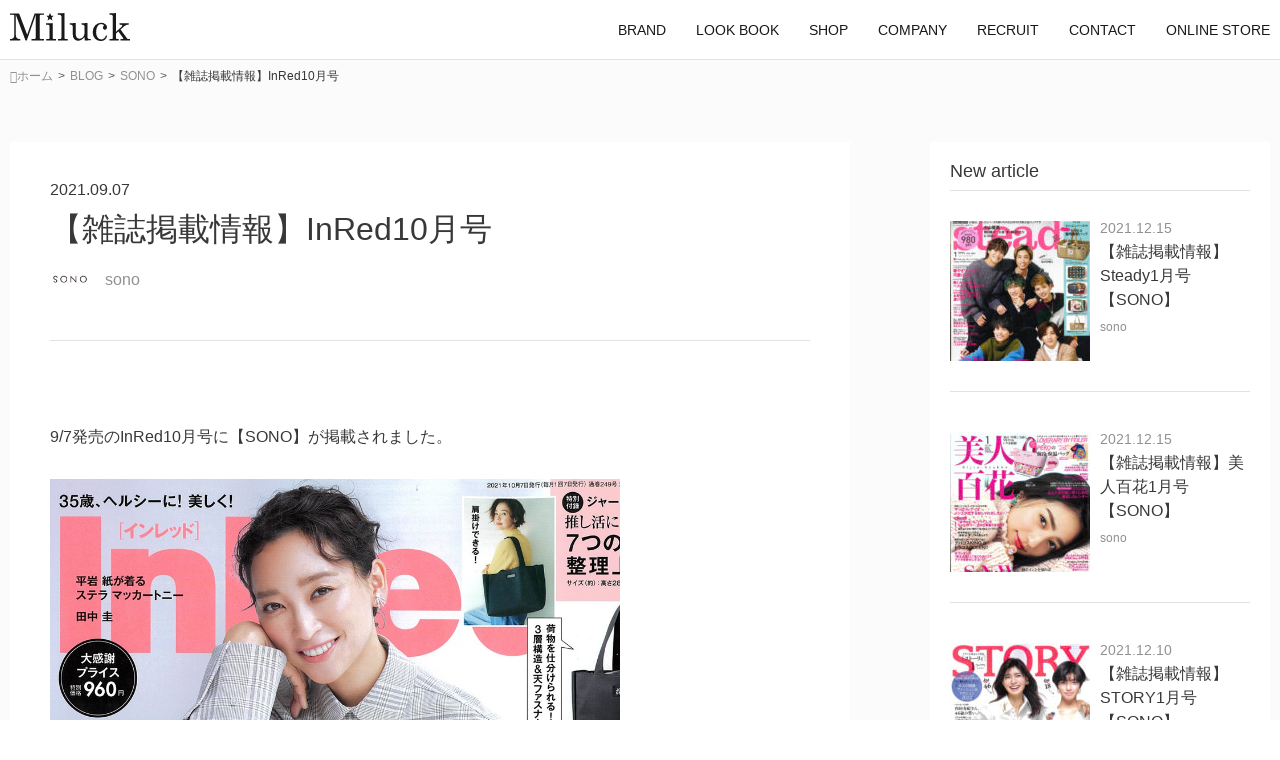

--- FILE ---
content_type: text/html; charset=UTF-8
request_url: https://www.miluck.jp/blog/sono/magazine-202110-inred/
body_size: 57387
content:
<!doctype html>
<html dir="ltr" lang="ja"
	prefix="og: https://ogp.me/ns#" >
<head>
	<meta charset="UTF-8">
	<meta name="viewport" content="width=device-width, initial-scale=1">
	<link href="https://fonts.googleapis.com/css?family=Noto+Serif+JP:400,500,600&display=swap" rel="stylesheet">
    <link href="https://cdnjs.cloudflare.com/ajax/libs/Swiper/4.5.0/css/swiper.min.css" rel="stylesheet">
	<link rel="stylesheet" type="text/css" href="https://www.miluck.jp/wp-content/themes/miluck/style.css?1583214586">
    <link rel="stylesheet" type="text/css" href="/wp-content/themes/miluck/assets/css/renewal.css">
    <link rel="stylesheet" type="text/css" href="/wp-content/themes/miluck/assets/css/owl.carousel.css">
    <link rel="stylesheet" type="text/css" href="/wp-content/themes/miluck/assets/css/owl.theme.default.css">
    <script src="https://kit.fontawesome.com/8367ae6058.js"></script>
	<title>【雑誌掲載情報】InRed10月号 | Miluck</title>

		<!-- All in One SEO 4.4.1 - aioseo.com -->
		<meta name="robots" content="max-snippet:-1, max-image-preview:large, max-video-preview:-1" />
		<link rel="canonical" href="https://www.miluck.jp/blog/sono/magazine-202110-inred/" />
		<meta name="generator" content="All in One SEO (AIOSEO) 4.4.1" />
		<meta property="og:locale" content="ja_JP" />
		<meta property="og:site_name" content="Miluck |" />
		<meta property="og:type" content="article" />
		<meta property="og:title" content="【雑誌掲載情報】InRed10月号 | Miluck" />
		<meta property="og:url" content="https://www.miluck.jp/blog/sono/magazine-202110-inred/" />
		<meta property="article:published_time" content="2021-09-07T06:00:32+00:00" />
		<meta property="article:modified_time" content="2021-09-13T06:37:52+00:00" />
		<meta name="twitter:card" content="summary" />
		<meta name="twitter:title" content="【雑誌掲載情報】InRed10月号 | Miluck" />
		<meta name="google" content="nositelinkssearchbox" />
		<script type="application/ld+json" class="aioseo-schema">
			{"@context":"https:\/\/schema.org","@graph":[{"@type":"BreadcrumbList","@id":"https:\/\/www.miluck.jp\/blog\/sono\/magazine-202110-inred\/#breadcrumblist","itemListElement":[{"@type":"ListItem","@id":"https:\/\/www.miluck.jp\/#listItem","position":1,"item":{"@type":"WebPage","@id":"https:\/\/www.miluck.jp\/","name":"\u30db\u30fc\u30e0","url":"https:\/\/www.miluck.jp\/"},"nextItem":"https:\/\/www.miluck.jp\/blog\/sono\/magazine-202110-inred\/#listItem"},{"@type":"ListItem","@id":"https:\/\/www.miluck.jp\/blog\/sono\/magazine-202110-inred\/#listItem","position":2,"item":{"@type":"WebPage","@id":"https:\/\/www.miluck.jp\/blog\/sono\/magazine-202110-inred\/","name":"\u3010\u96d1\u8a8c\u63b2\u8f09\u60c5\u5831\u3011InRed10\u6708\u53f7","url":"https:\/\/www.miluck.jp\/blog\/sono\/magazine-202110-inred\/"},"previousItem":"https:\/\/www.miluck.jp\/#listItem"}]},{"@type":"Organization","@id":"https:\/\/www.miluck.jp\/#organization","name":"Miluck","url":"https:\/\/www.miluck.jp\/"},{"@type":"Person","@id":"https:\/\/www.miluck.jp\/author\/sono\/#author","url":"https:\/\/www.miluck.jp\/author\/sono\/","name":"sono","image":{"@type":"ImageObject","@id":"https:\/\/www.miluck.jp\/blog\/sono\/magazine-202110-inred\/#authorImage","url":"https:\/\/www.miluck.jp\/wp-content\/uploads\/2019\/08\/logo-2-140x140.jpg","width":96,"height":96,"caption":"sono"}},{"@type":"WebPage","@id":"https:\/\/www.miluck.jp\/blog\/sono\/magazine-202110-inred\/#webpage","url":"https:\/\/www.miluck.jp\/blog\/sono\/magazine-202110-inred\/","name":"\u3010\u96d1\u8a8c\u63b2\u8f09\u60c5\u5831\u3011InRed10\u6708\u53f7 | Miluck","inLanguage":"ja","isPartOf":{"@id":"https:\/\/www.miluck.jp\/#website"},"breadcrumb":{"@id":"https:\/\/www.miluck.jp\/blog\/sono\/magazine-202110-inred\/#breadcrumblist"},"author":{"@id":"https:\/\/www.miluck.jp\/author\/sono\/#author"},"creator":{"@id":"https:\/\/www.miluck.jp\/author\/sono\/#author"},"image":{"@type":"ImageObject","url":"https:\/\/www.miluck.jp\/wp-content\/uploads\/2021\/09\/InRed_2021_10_COVER_\u30a2\u30a4\u30ad\u30e3\u30c3\u30c1.jpg","@id":"https:\/\/www.miluck.jp\/#mainImage","width":1000,"height":1000},"primaryImageOfPage":{"@id":"https:\/\/www.miluck.jp\/blog\/sono\/magazine-202110-inred\/#mainImage"},"datePublished":"2021-09-07T06:00:32+09:00","dateModified":"2021-09-13T06:37:52+09:00"},{"@type":"WebSite","@id":"https:\/\/www.miluck.jp\/#website","url":"https:\/\/www.miluck.jp\/","name":"Miluck","inLanguage":"ja","publisher":{"@id":"https:\/\/www.miluck.jp\/#organization"}}]}
		</script>
		<!-- All in One SEO -->

<link rel='dns-prefetch' href='//www.google.com' />
<link rel="alternate" type="application/rss+xml" title="Miluck &raquo; フィード" href="https://www.miluck.jp/feed/" />
<link rel="alternate" type="application/rss+xml" title="Miluck &raquo; コメントフィード" href="https://www.miluck.jp/comments/feed/" />
<script type="text/javascript">
/* <![CDATA[ */
window._wpemojiSettings = {"baseUrl":"https:\/\/s.w.org\/images\/core\/emoji\/15.0.3\/72x72\/","ext":".png","svgUrl":"https:\/\/s.w.org\/images\/core\/emoji\/15.0.3\/svg\/","svgExt":".svg","source":{"concatemoji":"https:\/\/www.miluck.jp\/wp-includes\/js\/wp-emoji-release.min.js?ver=6.5.7"}};
/*! This file is auto-generated */
!function(i,n){var o,s,e;function c(e){try{var t={supportTests:e,timestamp:(new Date).valueOf()};sessionStorage.setItem(o,JSON.stringify(t))}catch(e){}}function p(e,t,n){e.clearRect(0,0,e.canvas.width,e.canvas.height),e.fillText(t,0,0);var t=new Uint32Array(e.getImageData(0,0,e.canvas.width,e.canvas.height).data),r=(e.clearRect(0,0,e.canvas.width,e.canvas.height),e.fillText(n,0,0),new Uint32Array(e.getImageData(0,0,e.canvas.width,e.canvas.height).data));return t.every(function(e,t){return e===r[t]})}function u(e,t,n){switch(t){case"flag":return n(e,"\ud83c\udff3\ufe0f\u200d\u26a7\ufe0f","\ud83c\udff3\ufe0f\u200b\u26a7\ufe0f")?!1:!n(e,"\ud83c\uddfa\ud83c\uddf3","\ud83c\uddfa\u200b\ud83c\uddf3")&&!n(e,"\ud83c\udff4\udb40\udc67\udb40\udc62\udb40\udc65\udb40\udc6e\udb40\udc67\udb40\udc7f","\ud83c\udff4\u200b\udb40\udc67\u200b\udb40\udc62\u200b\udb40\udc65\u200b\udb40\udc6e\u200b\udb40\udc67\u200b\udb40\udc7f");case"emoji":return!n(e,"\ud83d\udc26\u200d\u2b1b","\ud83d\udc26\u200b\u2b1b")}return!1}function f(e,t,n){var r="undefined"!=typeof WorkerGlobalScope&&self instanceof WorkerGlobalScope?new OffscreenCanvas(300,150):i.createElement("canvas"),a=r.getContext("2d",{willReadFrequently:!0}),o=(a.textBaseline="top",a.font="600 32px Arial",{});return e.forEach(function(e){o[e]=t(a,e,n)}),o}function t(e){var t=i.createElement("script");t.src=e,t.defer=!0,i.head.appendChild(t)}"undefined"!=typeof Promise&&(o="wpEmojiSettingsSupports",s=["flag","emoji"],n.supports={everything:!0,everythingExceptFlag:!0},e=new Promise(function(e){i.addEventListener("DOMContentLoaded",e,{once:!0})}),new Promise(function(t){var n=function(){try{var e=JSON.parse(sessionStorage.getItem(o));if("object"==typeof e&&"number"==typeof e.timestamp&&(new Date).valueOf()<e.timestamp+604800&&"object"==typeof e.supportTests)return e.supportTests}catch(e){}return null}();if(!n){if("undefined"!=typeof Worker&&"undefined"!=typeof OffscreenCanvas&&"undefined"!=typeof URL&&URL.createObjectURL&&"undefined"!=typeof Blob)try{var e="postMessage("+f.toString()+"("+[JSON.stringify(s),u.toString(),p.toString()].join(",")+"));",r=new Blob([e],{type:"text/javascript"}),a=new Worker(URL.createObjectURL(r),{name:"wpTestEmojiSupports"});return void(a.onmessage=function(e){c(n=e.data),a.terminate(),t(n)})}catch(e){}c(n=f(s,u,p))}t(n)}).then(function(e){for(var t in e)n.supports[t]=e[t],n.supports.everything=n.supports.everything&&n.supports[t],"flag"!==t&&(n.supports.everythingExceptFlag=n.supports.everythingExceptFlag&&n.supports[t]);n.supports.everythingExceptFlag=n.supports.everythingExceptFlag&&!n.supports.flag,n.DOMReady=!1,n.readyCallback=function(){n.DOMReady=!0}}).then(function(){return e}).then(function(){var e;n.supports.everything||(n.readyCallback(),(e=n.source||{}).concatemoji?t(e.concatemoji):e.wpemoji&&e.twemoji&&(t(e.twemoji),t(e.wpemoji)))}))}((window,document),window._wpemojiSettings);
/* ]]> */
</script>
<link rel='stylesheet' id='sbi_styles-css' href='https://www.miluck.jp/wp-content/plugins/instagram-feed/css/sbi-styles.min.css?ver=6.1.5' type='text/css' media='all' />
<style id='wp-emoji-styles-inline-css' type='text/css'>

	img.wp-smiley, img.emoji {
		display: inline !important;
		border: none !important;
		box-shadow: none !important;
		height: 1em !important;
		width: 1em !important;
		margin: 0 0.07em !important;
		vertical-align: -0.1em !important;
		background: none !important;
		padding: 0 !important;
	}
</style>
<link rel='stylesheet' id='wp-block-library-css' href='https://www.miluck.jp/wp-includes/css/dist/block-library/style.min.css?ver=6.5.7' type='text/css' media='all' />
<style id='classic-theme-styles-inline-css' type='text/css'>
/*! This file is auto-generated */
.wp-block-button__link{color:#fff;background-color:#32373c;border-radius:9999px;box-shadow:none;text-decoration:none;padding:calc(.667em + 2px) calc(1.333em + 2px);font-size:1.125em}.wp-block-file__button{background:#32373c;color:#fff;text-decoration:none}
</style>
<style id='global-styles-inline-css' type='text/css'>
body{--wp--preset--color--black: #000000;--wp--preset--color--cyan-bluish-gray: #abb8c3;--wp--preset--color--white: #ffffff;--wp--preset--color--pale-pink: #f78da7;--wp--preset--color--vivid-red: #cf2e2e;--wp--preset--color--luminous-vivid-orange: #ff6900;--wp--preset--color--luminous-vivid-amber: #fcb900;--wp--preset--color--light-green-cyan: #7bdcb5;--wp--preset--color--vivid-green-cyan: #00d084;--wp--preset--color--pale-cyan-blue: #8ed1fc;--wp--preset--color--vivid-cyan-blue: #0693e3;--wp--preset--color--vivid-purple: #9b51e0;--wp--preset--gradient--vivid-cyan-blue-to-vivid-purple: linear-gradient(135deg,rgba(6,147,227,1) 0%,rgb(155,81,224) 100%);--wp--preset--gradient--light-green-cyan-to-vivid-green-cyan: linear-gradient(135deg,rgb(122,220,180) 0%,rgb(0,208,130) 100%);--wp--preset--gradient--luminous-vivid-amber-to-luminous-vivid-orange: linear-gradient(135deg,rgba(252,185,0,1) 0%,rgba(255,105,0,1) 100%);--wp--preset--gradient--luminous-vivid-orange-to-vivid-red: linear-gradient(135deg,rgba(255,105,0,1) 0%,rgb(207,46,46) 100%);--wp--preset--gradient--very-light-gray-to-cyan-bluish-gray: linear-gradient(135deg,rgb(238,238,238) 0%,rgb(169,184,195) 100%);--wp--preset--gradient--cool-to-warm-spectrum: linear-gradient(135deg,rgb(74,234,220) 0%,rgb(151,120,209) 20%,rgb(207,42,186) 40%,rgb(238,44,130) 60%,rgb(251,105,98) 80%,rgb(254,248,76) 100%);--wp--preset--gradient--blush-light-purple: linear-gradient(135deg,rgb(255,206,236) 0%,rgb(152,150,240) 100%);--wp--preset--gradient--blush-bordeaux: linear-gradient(135deg,rgb(254,205,165) 0%,rgb(254,45,45) 50%,rgb(107,0,62) 100%);--wp--preset--gradient--luminous-dusk: linear-gradient(135deg,rgb(255,203,112) 0%,rgb(199,81,192) 50%,rgb(65,88,208) 100%);--wp--preset--gradient--pale-ocean: linear-gradient(135deg,rgb(255,245,203) 0%,rgb(182,227,212) 50%,rgb(51,167,181) 100%);--wp--preset--gradient--electric-grass: linear-gradient(135deg,rgb(202,248,128) 0%,rgb(113,206,126) 100%);--wp--preset--gradient--midnight: linear-gradient(135deg,rgb(2,3,129) 0%,rgb(40,116,252) 100%);--wp--preset--font-size--small: 13px;--wp--preset--font-size--medium: 20px;--wp--preset--font-size--large: 36px;--wp--preset--font-size--x-large: 42px;--wp--preset--spacing--20: 0.44rem;--wp--preset--spacing--30: 0.67rem;--wp--preset--spacing--40: 1rem;--wp--preset--spacing--50: 1.5rem;--wp--preset--spacing--60: 2.25rem;--wp--preset--spacing--70: 3.38rem;--wp--preset--spacing--80: 5.06rem;--wp--preset--shadow--natural: 6px 6px 9px rgba(0, 0, 0, 0.2);--wp--preset--shadow--deep: 12px 12px 50px rgba(0, 0, 0, 0.4);--wp--preset--shadow--sharp: 6px 6px 0px rgba(0, 0, 0, 0.2);--wp--preset--shadow--outlined: 6px 6px 0px -3px rgba(255, 255, 255, 1), 6px 6px rgba(0, 0, 0, 1);--wp--preset--shadow--crisp: 6px 6px 0px rgba(0, 0, 0, 1);}:where(.is-layout-flex){gap: 0.5em;}:where(.is-layout-grid){gap: 0.5em;}body .is-layout-flex{display: flex;}body .is-layout-flex{flex-wrap: wrap;align-items: center;}body .is-layout-flex > *{margin: 0;}body .is-layout-grid{display: grid;}body .is-layout-grid > *{margin: 0;}:where(.wp-block-columns.is-layout-flex){gap: 2em;}:where(.wp-block-columns.is-layout-grid){gap: 2em;}:where(.wp-block-post-template.is-layout-flex){gap: 1.25em;}:where(.wp-block-post-template.is-layout-grid){gap: 1.25em;}.has-black-color{color: var(--wp--preset--color--black) !important;}.has-cyan-bluish-gray-color{color: var(--wp--preset--color--cyan-bluish-gray) !important;}.has-white-color{color: var(--wp--preset--color--white) !important;}.has-pale-pink-color{color: var(--wp--preset--color--pale-pink) !important;}.has-vivid-red-color{color: var(--wp--preset--color--vivid-red) !important;}.has-luminous-vivid-orange-color{color: var(--wp--preset--color--luminous-vivid-orange) !important;}.has-luminous-vivid-amber-color{color: var(--wp--preset--color--luminous-vivid-amber) !important;}.has-light-green-cyan-color{color: var(--wp--preset--color--light-green-cyan) !important;}.has-vivid-green-cyan-color{color: var(--wp--preset--color--vivid-green-cyan) !important;}.has-pale-cyan-blue-color{color: var(--wp--preset--color--pale-cyan-blue) !important;}.has-vivid-cyan-blue-color{color: var(--wp--preset--color--vivid-cyan-blue) !important;}.has-vivid-purple-color{color: var(--wp--preset--color--vivid-purple) !important;}.has-black-background-color{background-color: var(--wp--preset--color--black) !important;}.has-cyan-bluish-gray-background-color{background-color: var(--wp--preset--color--cyan-bluish-gray) !important;}.has-white-background-color{background-color: var(--wp--preset--color--white) !important;}.has-pale-pink-background-color{background-color: var(--wp--preset--color--pale-pink) !important;}.has-vivid-red-background-color{background-color: var(--wp--preset--color--vivid-red) !important;}.has-luminous-vivid-orange-background-color{background-color: var(--wp--preset--color--luminous-vivid-orange) !important;}.has-luminous-vivid-amber-background-color{background-color: var(--wp--preset--color--luminous-vivid-amber) !important;}.has-light-green-cyan-background-color{background-color: var(--wp--preset--color--light-green-cyan) !important;}.has-vivid-green-cyan-background-color{background-color: var(--wp--preset--color--vivid-green-cyan) !important;}.has-pale-cyan-blue-background-color{background-color: var(--wp--preset--color--pale-cyan-blue) !important;}.has-vivid-cyan-blue-background-color{background-color: var(--wp--preset--color--vivid-cyan-blue) !important;}.has-vivid-purple-background-color{background-color: var(--wp--preset--color--vivid-purple) !important;}.has-black-border-color{border-color: var(--wp--preset--color--black) !important;}.has-cyan-bluish-gray-border-color{border-color: var(--wp--preset--color--cyan-bluish-gray) !important;}.has-white-border-color{border-color: var(--wp--preset--color--white) !important;}.has-pale-pink-border-color{border-color: var(--wp--preset--color--pale-pink) !important;}.has-vivid-red-border-color{border-color: var(--wp--preset--color--vivid-red) !important;}.has-luminous-vivid-orange-border-color{border-color: var(--wp--preset--color--luminous-vivid-orange) !important;}.has-luminous-vivid-amber-border-color{border-color: var(--wp--preset--color--luminous-vivid-amber) !important;}.has-light-green-cyan-border-color{border-color: var(--wp--preset--color--light-green-cyan) !important;}.has-vivid-green-cyan-border-color{border-color: var(--wp--preset--color--vivid-green-cyan) !important;}.has-pale-cyan-blue-border-color{border-color: var(--wp--preset--color--pale-cyan-blue) !important;}.has-vivid-cyan-blue-border-color{border-color: var(--wp--preset--color--vivid-cyan-blue) !important;}.has-vivid-purple-border-color{border-color: var(--wp--preset--color--vivid-purple) !important;}.has-vivid-cyan-blue-to-vivid-purple-gradient-background{background: var(--wp--preset--gradient--vivid-cyan-blue-to-vivid-purple) !important;}.has-light-green-cyan-to-vivid-green-cyan-gradient-background{background: var(--wp--preset--gradient--light-green-cyan-to-vivid-green-cyan) !important;}.has-luminous-vivid-amber-to-luminous-vivid-orange-gradient-background{background: var(--wp--preset--gradient--luminous-vivid-amber-to-luminous-vivid-orange) !important;}.has-luminous-vivid-orange-to-vivid-red-gradient-background{background: var(--wp--preset--gradient--luminous-vivid-orange-to-vivid-red) !important;}.has-very-light-gray-to-cyan-bluish-gray-gradient-background{background: var(--wp--preset--gradient--very-light-gray-to-cyan-bluish-gray) !important;}.has-cool-to-warm-spectrum-gradient-background{background: var(--wp--preset--gradient--cool-to-warm-spectrum) !important;}.has-blush-light-purple-gradient-background{background: var(--wp--preset--gradient--blush-light-purple) !important;}.has-blush-bordeaux-gradient-background{background: var(--wp--preset--gradient--blush-bordeaux) !important;}.has-luminous-dusk-gradient-background{background: var(--wp--preset--gradient--luminous-dusk) !important;}.has-pale-ocean-gradient-background{background: var(--wp--preset--gradient--pale-ocean) !important;}.has-electric-grass-gradient-background{background: var(--wp--preset--gradient--electric-grass) !important;}.has-midnight-gradient-background{background: var(--wp--preset--gradient--midnight) !important;}.has-small-font-size{font-size: var(--wp--preset--font-size--small) !important;}.has-medium-font-size{font-size: var(--wp--preset--font-size--medium) !important;}.has-large-font-size{font-size: var(--wp--preset--font-size--large) !important;}.has-x-large-font-size{font-size: var(--wp--preset--font-size--x-large) !important;}
.wp-block-navigation a:where(:not(.wp-element-button)){color: inherit;}
:where(.wp-block-post-template.is-layout-flex){gap: 1.25em;}:where(.wp-block-post-template.is-layout-grid){gap: 1.25em;}
:where(.wp-block-columns.is-layout-flex){gap: 2em;}:where(.wp-block-columns.is-layout-grid){gap: 2em;}
.wp-block-pullquote{font-size: 1.5em;line-height: 1.6;}
</style>
<link rel='stylesheet' id='contact-form-7-css' href='https://www.miluck.jp/wp-content/plugins/contact-form-7/includes/css/styles.css?ver=5.7.7' type='text/css' media='all' />
<link rel='stylesheet' id='fvp-frontend-css' href='https://www.miluck.jp/wp-content/plugins/featured-video-plus/styles/frontend.css?ver=2.3.3' type='text/css' media='all' />
<link rel='stylesheet' id='ppress-frontend-css' href='https://www.miluck.jp/wp-content/plugins/wp-user-avatar/assets/css/frontend.min.css?ver=4.11.0' type='text/css' media='all' />
<link rel='stylesheet' id='ppress-flatpickr-css' href='https://www.miluck.jp/wp-content/plugins/wp-user-avatar/assets/flatpickr/flatpickr.min.css?ver=4.11.0' type='text/css' media='all' />
<link rel='stylesheet' id='ppress-select2-css' href='https://www.miluck.jp/wp-content/plugins/wp-user-avatar/assets/select2/select2.min.css?ver=6.5.7' type='text/css' media='all' />
<link rel='stylesheet' id='miluck-style-css' href='https://www.miluck.jp/wp-content/themes/miluck/style.css?ver=6.5.7' type='text/css' media='all' />
<script type="text/javascript" src="https://www.miluck.jp/wp-includes/js/jquery/jquery.min.js?ver=3.7.1" id="jquery-core-js"></script>
<script type="text/javascript" src="https://www.miluck.jp/wp-includes/js/jquery/jquery-migrate.min.js?ver=3.4.1" id="jquery-migrate-js"></script>
<script type="text/javascript" src="https://www.miluck.jp/wp-content/plugins/featured-video-plus/js/jquery.fitvids.min.js?ver=master-2015-08" id="jquery.fitvids-js"></script>
<script type="text/javascript" id="fvp-frontend-js-extra">
/* <![CDATA[ */
var fvpdata = {"ajaxurl":"https:\/\/www.miluck.jp\/wp-admin\/admin-ajax.php","nonce":"39ca5208d7","fitvids":"1","dynamic":"","overlay":"","opacity":"0.75","color":"b","width":"640"};
/* ]]> */
</script>
<script type="text/javascript" src="https://www.miluck.jp/wp-content/plugins/featured-video-plus/js/frontend.min.js?ver=2.3.3" id="fvp-frontend-js"></script>
<script type="text/javascript" src="https://www.miluck.jp/wp-content/plugins/wp-user-avatar/assets/flatpickr/flatpickr.min.js?ver=4.11.0" id="ppress-flatpickr-js"></script>
<script type="text/javascript" src="https://www.miluck.jp/wp-content/plugins/wp-user-avatar/assets/select2/select2.min.js?ver=4.11.0" id="ppress-select2-js"></script>
<link rel="https://api.w.org/" href="https://www.miluck.jp/wp-json/" /><link rel="alternate" type="application/json" href="https://www.miluck.jp/wp-json/wp/v2/blog/3790" /><link rel="EditURI" type="application/rsd+xml" title="RSD" href="https://www.miluck.jp/xmlrpc.php?rsd" />
<meta name="generator" content="WordPress 6.5.7" />
<link rel='shortlink' href='https://www.miluck.jp/?p=3790' />
<link rel="alternate" type="application/json+oembed" href="https://www.miluck.jp/wp-json/oembed/1.0/embed?url=https%3A%2F%2Fwww.miluck.jp%2Fblog%2Fsono%2Fmagazine-202110-inred%2F" />
<link rel="alternate" type="text/xml+oembed" href="https://www.miluck.jp/wp-json/oembed/1.0/embed?url=https%3A%2F%2Fwww.miluck.jp%2Fblog%2Fsono%2Fmagazine-202110-inred%2F&#038;format=xml" />
<style type="text/css">.recentcomments a{display:inline !important;padding:0 !important;margin:0 !important;}</style><link rel="icon" href="https://www.miluck.jp/wp-content/uploads/2023/07/cropped-homelogo-32x32.jpg" sizes="32x32" />
<link rel="icon" href="https://www.miluck.jp/wp-content/uploads/2023/07/cropped-homelogo-192x192.jpg" sizes="192x192" />
<link rel="apple-touch-icon" href="https://www.miluck.jp/wp-content/uploads/2023/07/cropped-homelogo-180x180.jpg" />
<meta name="msapplication-TileImage" content="https://www.miluck.jp/wp-content/uploads/2023/07/cropped-homelogo-270x270.jpg" />

    <script>
         //スマホとタブレットでviewportを切替え
         if (navigator.userAgent.indexOf('iPad') > -1) {
            document.write('<meta name="viewport" content="width=1280px, user-scalable=no">');
        }
    </script>
    <!-- Global site tag (gtag.js) - Google Analytics -->
    <script async src="https://www.googletagmanager.com/gtag/js?id=UA-24434518-1"></script>
    <script>
    window.dataLayer = window.dataLayer || [];
    function gtag(){dataLayer.push(arguments);}
    gtag('js', new Date());
    gtag('config', 'UA-24434518-1');
    </script>

</head>

<body class="blog-template-default single single-blog postid-3790">
            <header class="l-header">
            <div class="p-header">
                <h1 class="c-logo">
                    <a href="https://www.miluck.jp/">
                        <svg xmlns="http://www.w3.org/2000/svg" width="120" height="28.09" viewBox="0 0 120 28.09">
                            <g transform="translate(0 -66.155)">
                                <path
                                    d="M0,66.546h9.07l8.1,21.463,7.47-21.463h9.3v1.365H31.668a2.643,2.643,0,0,0-1.614.349,1.516,1.516,0,0,0-.414,1.214l0,21.543a1.144,1.144,0,0,0,.5.993,3.106,3.106,0,0,0,1.717.349h2.083v1.365H21.446V92.359h2.333a2.4,2.4,0,0,0,1.481-.377,1.174,1.174,0,0,0,.483-.966l0-23.093-8.977,25.8H15.514l-9.69-25.69V87.8a6.056,6.056,0,0,0,.441,2.637,3.129,3.129,0,0,0,1.261,1.342,6.542,6.542,0,0,0,2.716.58v1.365H0V92.359a5.26,5.26,0,0,0,3.4-1.085A4.64,4.64,0,0,0,4.3,88.018l0-18.765a1.207,1.207,0,0,0-.419-1.021,2.743,2.743,0,0,0-1.572-.321H0ZM35.885,76.5l6.827-.2,0,14.825a1.1,1.1,0,0,0,.293.865,1.562,1.562,0,0,0,1.062.368H46v1.365h-9.76V92.359h1.816a1.565,1.565,0,0,0,1.184-.4,1.608,1.608,0,0,0,.374-1.151l0-10.864a1.988,1.988,0,0,0-.585-1.556,2.543,2.543,0,0,0-1.74-.524h-1.41ZM54.5,66.225l0,24.974a1,1,0,0,0,.313.792,1.743,1.743,0,0,0,1.121.368h1.819v1.365H47.993V92.359h1.733a1.757,1.757,0,0,0,1.265-.4,1.522,1.522,0,0,0,.416-1.141l0-20.97a1.67,1.67,0,0,0-.5-1.344,2.488,2.488,0,0,0-1.682-.589H47.673V66.546ZM65.8,76.18V87.587a4.582,4.582,0,0,0,1.054,3.231,3.538,3.538,0,0,0,2.726,1.139,4.462,4.462,0,0,0,3.494-1.66,6.117,6.117,0,0,0,1.439-4.157l0-6.444a1.63,1.63,0,0,0-.629-1.367,4.48,4.48,0,0,0-2.423-.543V76.5l6.024-.321,0,14.119a1.969,1.969,0,0,0,.549,1.5,2.149,2.149,0,0,0,1.541.523H80.66v1.243l-5.783.12-.361-3.378a12.48,12.48,0,0,1-3.1,2.74,6.161,6.161,0,0,1-3.158.919,5.343,5.343,0,0,1-3.91-1.56q-1.6-1.544-1.6-5.234l0-7.474a1.686,1.686,0,0,0-.791-1.505,4.781,4.781,0,0,0-2.262-.4V76.5Zm30.25,12.445,1.2.35q-1.432,5.271-6.318,5.27a7.756,7.756,0,0,1-5.862-2.374,8.713,8.713,0,0,1-2.277-6.309,9.582,9.582,0,0,1,2.5-7.071A8.018,8.018,0,0,1,91.17,75.98a6.266,6.266,0,0,1,4.188,1.4,4.029,4.029,0,0,1,1.653,3.1,2.4,2.4,0,0,1-.623,1.7,2.011,2.011,0,0,1-2.9.105,1.846,1.846,0,0,1-.577-1.367,2.277,2.277,0,0,1,.654-1.531.983.983,0,0,0,.31-.547,1.351,1.351,0,0,0-.718-1.029,3.343,3.343,0,0,0-1.945-.5,3.891,3.891,0,0,0-3.4,1.633,10.709,10.709,0,0,0-1.653,6.247,9.008,9.008,0,0,0,1.468,5.592,4.541,4.541,0,0,0,3.75,1.9Q94.527,92.68,96.053,88.626ZM99.4,66.546l6.544-.321v18.8l5.543-4.882a1.918,1.918,0,0,0,.8-1.247.783.783,0,0,0-.477-.712,5.747,5.747,0,0,0-2.331-.4V76.5h9.2v1.285a6.617,6.617,0,0,0-4.166,1.435l-3.943,3.516,6.414,8.817a2.392,2.392,0,0,0,2.056.8H120v1.365h-9.438V92.359h.951a3.635,3.635,0,0,0,1.425-.186c.242-.126.361-.275.361-.449a.911.911,0,0,0-.182-.524L108.4,84.665l-2.459,2.193v4.36a.923.923,0,0,0,.35.792,2.367,2.367,0,0,0,1.383.349h1.2v1.365H99.6V92.359h1.49a2.02,2.02,0,0,0,1.36-.387,1.3,1.3,0,0,0,.443-1.03V69.677a1.406,1.406,0,0,0-.525-1.214,3.413,3.413,0,0,0-2.046-.552H99.4Z"
                                    transform="translate(0 0)" fill="#191919" />
                                <path
                                    d="M46.918,66.155l1.252,2.718,2.449.007-2.014,1.856.816,3.036-2.5-1.654-2.5,1.654.82-3.039-2.016-1.853,2.447-.007Z"
                                    transform="translate(-6.915)" fill="#191919" />
                            </g>
                        </svg>
                    </a>
                </h1>
                <div class="menu-container">
                    <nav class="c-nav menu">
                        <ul>
                           <!-- NEWS非表示  <li><a href="https://www.miluck.jp/news/">NEWS</a></li>-->
                            <li>
                                <a href="https://www.miluck.jp/sono/">BRAND</a>
                                <ul>
                                    <li><a href="https://www.miluck.jp/sono/">SONO</a></li>
                                    <li><a href="https://www.miluck.jp/setens/">SETENS</a></li>
                                </ul>
                            </li>
                            <li>
                                <a href="https://www.miluck.jp/look/">LOOK BOOK</a>
                                <ul>
                                    <li><a href="https://www.miluck.jp/look/">SONO</a></li>
                                    <li><a href="https://www.miluck.jp/look-setens/">SETENS</a></li>
                                </ul>
                            </li>
                            <li><a href="https://www.miluck.jp/shop/">SHOP</a></li>
                            <!-- BLOG非表示 <li><a href="https://www.miluck.jp/blog/">BLOG</a></li>-->
                            <!-- VIDEO非表示 <li><a href="https://www.miluck.jp/video/">VIDEO</a></li>-->
                            <li><a href="https://www.miluck.jp/company/">COMPANY</a></li>
                            <li><a href="https://www.miluck.jp/recruit/">RECRUIT</a></li>
                            <li><a href="https://www.miluck.jp/contact/">CONTACT</a></li>
							 <li>
                                <a href="https://www.miluck.jp/look/">ONLINE STORE</a>
                                <ul>
                                    <li><a href="https://www.spendard.com/">SONO</a></li>
                                    <li><a href="https://setens-online.com/">SETENS</a></li>
                                </ul>
                            </li>
							
                        </ul>
                    </nav>
                </div>
            </div>
            </header>
        
<main class="l-main p-main_blog">
    <div class="content">
    <div class="c-breadcrumb"><ul><li><a href="https://www.miluck.jp"><span>ホーム</span></a></li><li><a href="https://www.miluck.jp/blog/"><span>BLOG</span></a></li><li><a href="https://www.miluck.jp/category/sono/"><span>SONO</span></a></li><li><span>【雑誌掲載情報】InRed10月号</span></li></ul></div>    </div>
    
    <div class="blog-single-container">
                    <article class="l-article">
            <div class="p-article">
                <header class="p-article_header">
                    <p class="c-article_date">2021.09.07</p>
                    <h1 class="c-article_title">【雑誌掲載情報】InRed10月号</h1>
                    <div class="p-contributor">
                    <img data-del="avatar" src='https://www.miluck.jp/wp-content/uploads/2019/08/logo-2-140x140.jpg' class='avatar pp-user-avatar avatar-40 photo ' height='40' width='40'/>                        <p class="c-contributor_name">sono</p>
                    </div>
                </header>
                <section class="p-article_main">
                <p>9/7発売のInRed10月号に【SONO】が掲載されました。</p>
<p><img decoding="async" class="alignnone size-full wp-image-3791" src="https://www.miluck.jp/wp-content/uploads/2021/09/InRed_2021_10_COVER_1.jpg" alt="" width="75%" height="75%" srcset="https://www.miluck.jp/wp-content/uploads/2021/09/InRed_2021_10_COVER_1.jpg 1000w, https://www.miluck.jp/wp-content/uploads/2021/09/InRed_2021_10_COVER_1-200x300.jpg 200w, https://www.miluck.jp/wp-content/uploads/2021/09/InRed_2021_10_COVER_1-683x1024.jpg 683w, https://www.miluck.jp/wp-content/uploads/2021/09/InRed_2021_10_COVER_1-768x1152.jpg 768w, https://www.miluck.jp/wp-content/uploads/2021/09/InRed_2021_10_COVER_1-500x750.jpg 500w, https://www.miluck.jp/wp-content/uploads/2021/09/InRed_2021_10_COVER_1-380x570.jpg 380w" sizes="(max-width: 1000px) 100vw, 1000px" /></p>
<p><img decoding="async" class="alignnone size-full wp-image-3794" src="https://www.miluck.jp/wp-content/uploads/2021/09/InRed_2021_10_P64.jpg" alt="" width="75%" height="75%" srcset="https://www.miluck.jp/wp-content/uploads/2021/09/InRed_2021_10_P64.jpg 1000w, https://www.miluck.jp/wp-content/uploads/2021/09/InRed_2021_10_P64-200x300.jpg 200w, https://www.miluck.jp/wp-content/uploads/2021/09/InRed_2021_10_P64-683x1024.jpg 683w, https://www.miluck.jp/wp-content/uploads/2021/09/InRed_2021_10_P64-768x1152.jpg 768w, https://www.miluck.jp/wp-content/uploads/2021/09/InRed_2021_10_P64-500x750.jpg 500w, https://www.miluck.jp/wp-content/uploads/2021/09/InRed_2021_10_P64-380x570.jpg 380w" sizes="(max-width: 1000px) 100vw, 1000px" /></p>
<p><a href="https://www.spendard.com/c/brand/sono/s214dv028">S214DV028</a></p>
<p>ニットベスト付きパフィワンピースセット</p>
<p>&nbsp;</p>
<p>参照：宝島社(InRed10月号)</p>
                </section>
            </div>
            <div class="c-pagenation">
            <!-- 
	<nav class="navigation post-navigation" aria-label=" ">
		<h2 class="screen-reader-text"> </h2>
		<div class="nav-links"><div class="nav-previous"><a href="https://www.miluck.jp/blog/magazine/setens-202110-%e3%80%90%e9%9b%91%e8%aa%8c%e6%8e%b2%e8%bc%89%e6%83%85%e5%a0%b1%e3%80%91lee10%e6%9c%88%e5%8f%b7%e3%80%90setens%e3%80%91/" rel="prev">【雑誌掲載情報】LEE10月号【SETENS】</a></div><div class="nav-next"><a href="https://www.miluck.jp/blog/magazine/setens-202111-%ef%be%85%ef%be%81%ef%bd%ad%ef%be%98%ef%be%97/" rel="next">【雑誌掲載情報】ﾅﾁｭﾘﾗ秋号【SETENS】</a></div></div>
	</nav> -->
            </div>
        </article>
                
<aside class="l-aside">
	<div class="p-aside">
		<h2 class="p-heading_side">New article</h2>
		<div class="p-minicard_boxs">
						<div class="p-card_box">
							<a href="https://www.miluck.jp/blog/sono/magazine-202201-steady/">
				<div class="p-card_box--img">
					<img src="https://www.miluck.jp/wp-content/uploads/2022/01/steady-アイキャッチ画像-140x140.jpg" alt="">
				</div>
				</a>				<div class="p-card_text">
					<p class="c-card_date">2021.12.15</p>
					<p class="c-card_title">
						【雑誌掲載情報】Steady1月号【SONO】					</p>
					<p class="c-contributor_name">sono</p>
				</div>
			</div>
						<div class="p-card_box">
							<a href="https://www.miluck.jp/blog/sono/magazine-202201-%e7%be%8e%e4%ba%ba%e7%99%be%e8%8a%b1/">
				<div class="p-card_box--img">
					<img src="https://www.miluck.jp/wp-content/uploads/2022/01/美人百花　アイキャッチ画像-140x140.jpg" alt="">
				</div>
				</a>				<div class="p-card_text">
					<p class="c-card_date">2021.12.15</p>
					<p class="c-card_title">
						【雑誌掲載情報】美人百花1月号【SONO】					</p>
					<p class="c-contributor_name">sono</p>
				</div>
			</div>
						<div class="p-card_box">
							<a href="https://www.miluck.jp/blog/sono/magazine-202201-story/">
				<div class="p-card_box--img">
					<img src="https://www.miluck.jp/wp-content/uploads/2022/01/story-アイキャッチ画像-140x140.jpg" alt="">
				</div>
				</a>				<div class="p-card_text">
					<p class="c-card_date">2021.12.10</p>
					<p class="c-card_title">
						【雑誌掲載情報】STORY1月号【SONO】					</p>
					<p class="c-contributor_name">sono</p>
				</div>
			</div>
						<div class="p-card_box">
							<a href="https://www.miluck.jp/blog/sono/magazine-202201-more/">
				<div class="p-card_box--img">
					<img src="https://www.miluck.jp/wp-content/uploads/2022/01/MORE2022年1アイキャッチ-140x140.jpg" alt="">
				</div>
				</a>				<div class="p-card_text">
					<p class="c-card_date">2021.12.05</p>
					<p class="c-card_title">
						【雑誌掲載情報】MORE1月号【SONO】					</p>
					<p class="c-contributor_name">sono</p>
				</div>
			</div>
						<div class="p-card_box">
							<a href="https://www.miluck.jp/blog/sono/magazine-202112-with/">
				<div class="p-card_box--img">
					<img src="https://www.miluck.jp/wp-content/uploads/2021/11/With-SONO-アイキャッチ-140x140.jpg" alt="">
				</div>
				</a>				<div class="p-card_text">
					<p class="c-card_date">2021.11.05</p>
					<p class="c-card_title">
						【雑誌掲載情報】with12月号【SONO】					</p>
					<p class="c-contributor_name">sono</p>
				</div>
			</div>
						<div class="p-card_box">
							<a href="https://www.miluck.jp/blog/sono/magazine-202112-more/">
				<div class="p-card_box--img">
					<img src="https://www.miluck.jp/wp-content/uploads/2021/11/MORE-SONO-アイキャッチ-140x140.jpg" alt="">
				</div>
				</a>				<div class="p-card_text">
					<p class="c-card_date">2021.11.05</p>
					<p class="c-card_title">
						【雑誌掲載情報】MORE12月号【SONO】					</p>
					<p class="c-contributor_name">sono</p>
				</div>
			</div>
					</div>
		<h2 class="p-heading_side">Category</h2>
		<ul class="p-list_side">
			<li><a href="https://www.miluck.jp/category/sono_ginza-mitukoshi/">SONO 銀座三越店</a></li>
			<li><a href="https://www.miluck.jp/category/sono_nishinomiya-hankyu/">SONO 西宮阪急店</a></li>
			<li><a href="https://www.miluck.jp/category/sono_lucua1100/">SONO ルクア1100店</a></li>
			<li><a href="https://www.miluck.jp/category/sono_daimaru_umeda/">SONO 大丸梅田店</a></li>
			<li><a href="https://www.miluck.jp/category/sono_hakata_hankyu/">SONO 博多阪急店</a></li>
			<li><a href="https://www.miluck.jp/category//sono_kagoshima">SONO 鹿児島店</a></li>
			<li><a href="https://www.miluck.jp/category/storeroom_musashikosugi/">StoreRoom 武蔵小杉店</a></li>
			<li><a href="https://www.miluck.jp/category/spendard/">Spendard.com</a></li>
		</ul>
		<!-- <h2 class="p-heading_side">Archive</h2>
		<ul class="p-list_side">
			<li>2019/07</li>
		</ul> -->
		<h2 class="p-heading_side">Feature</h2>
		<!-- <a href="https://www.spendard.com/event/2019aw_stylist-collabo/"><img src="https://www.spendard.com/img/top/banner/clbn/clbn_2019aw_stylist-collabo.jpg" alt="" class="p-bnr_side"></a>
		<a href="https://www.spendard.com/fs/spendard/GoodsSearchList.html?_e_k=%82%60&keyword=%81y20190802%81z"><img src="https://www.spendard.com/img/top/banner/clbn/clbn_20190802.jpg" alt="" class="p-bnr_side"></a>
		<a href="https://www.spendard.com/fs/spendard/c/onepiece1"><img src="https://www.spendard.com/img/top/banner/clbn/clbn_20190726jpg.jpg" alt="" class="p-bnr_side"></a> -->
		
<!-- バナー1つ目 -->
<a href="https://www.spendard.com/event/2020ss_collaboration2/" target="_blank" rel="noopener noreferrer">
<img src="https://www.spendard.com/img/top/banner/clbn/clbn_2020ss_collaboration2.jpg" alt="" class="p-bnr_side">
</a>

<!-- バナー2つ目 -->
<a href="https://www.spendard.com/fs/spendard/GoodsSearchList.html?_e_k=%82%60&keyword=%81y20200424%81z" target="_blank" rel="noopener noreferrer">
<img src="https://www.spendard.com/img/top/banner/clbn/clbn_20200424.jpg" alt="" class="p-bnr_side">
</a>

<!-- バナー3つ目 -->
<a href="https://www.spendard.com/event/2020ss_monthlyrecommend/" target="_blank" rel="noopener noreferrer">
<img src="https://www.spendard.com/img/top/banner/clbn/clbn_monthlyrecommend_3.jpg" alt="" class="p-bnr_side">
</a>
	</div>
</aside>    
    </div>
    
    <div class="p-info_bottom">
    
<section class="blog">
	<div class="content p-blog">
		<h2 class="c-title">BLOG</h2>

					<div class="p-card_boxs">
							<div class="p-card_box">
										<a href="https://www.miluck.jp/blog/sono/magazine-202201-steady/">
					<img src="https://www.miluck.jp/wp-content/uploads/2022/01/steady-アイキャッチ画像-180x180.jpg" alt="" class="c-card_thumbnail">
					</a>					<div class="p-card_text">
						<p class="c-card_date">2021.12.15</p>
						<p class="c-card_title">【雑誌掲載情報】Steady1月号【SONO】</p>
						<div class="p-contributor">
						<img data-del="avatar" src='https://www.miluck.jp/wp-content/uploads/2019/08/logo-2-140x140.jpg' class='avatar pp-user-avatar avatar-40 photo ' height='40' width='40'/>						<p class="c-contributor_name">sono</p>
						</div>
					</div>
				</div>
							<div class="p-card_box">
										<a href="https://www.miluck.jp/blog/sono/magazine-202201-%e7%be%8e%e4%ba%ba%e7%99%be%e8%8a%b1/">
					<img src="https://www.miluck.jp/wp-content/uploads/2022/01/美人百花　アイキャッチ画像-180x180.jpg" alt="" class="c-card_thumbnail">
					</a>					<div class="p-card_text">
						<p class="c-card_date">2021.12.15</p>
						<p class="c-card_title">【雑誌掲載情報】美人百花1月号【SONO】</p>
						<div class="p-contributor">
						<img data-del="avatar" src='https://www.miluck.jp/wp-content/uploads/2019/08/logo-2-140x140.jpg' class='avatar pp-user-avatar avatar-40 photo ' height='40' width='40'/>						<p class="c-contributor_name">sono</p>
						</div>
					</div>
				</div>
							<div class="p-card_box">
										<a href="https://www.miluck.jp/blog/sono/magazine-202201-story/">
					<img src="https://www.miluck.jp/wp-content/uploads/2022/01/story-アイキャッチ画像-180x180.jpg" alt="" class="c-card_thumbnail">
					</a>					<div class="p-card_text">
						<p class="c-card_date">2021.12.10</p>
						<p class="c-card_title">【雑誌掲載情報】STORY1月号【SONO】</p>
						<div class="p-contributor">
						<img data-del="avatar" src='https://www.miluck.jp/wp-content/uploads/2019/08/logo-2-140x140.jpg' class='avatar pp-user-avatar avatar-40 photo ' height='40' width='40'/>						<p class="c-contributor_name">sono</p>
						</div>
					</div>
				</div>
							<div class="p-card_box">
										<a href="https://www.miluck.jp/blog/sono/magazine-202201-more/">
					<img src="https://www.miluck.jp/wp-content/uploads/2022/01/MORE2022年1アイキャッチ-180x180.jpg" alt="" class="c-card_thumbnail">
					</a>					<div class="p-card_text">
						<p class="c-card_date">2021.12.05</p>
						<p class="c-card_title">【雑誌掲載情報】MORE1月号【SONO】</p>
						<div class="p-contributor">
						<img data-del="avatar" src='https://www.miluck.jp/wp-content/uploads/2019/08/logo-2-140x140.jpg' class='avatar pp-user-avatar avatar-40 photo ' height='40' width='40'/>						<p class="c-contributor_name">sono</p>
						</div>
					</div>
				</div>
							<div class="p-card_box">
										<a href="https://www.miluck.jp/blog/sono/magazine-202112-with/">
					<img src="https://www.miluck.jp/wp-content/uploads/2021/11/With-SONO-アイキャッチ-180x180.jpg" alt="" class="c-card_thumbnail">
					</a>					<div class="p-card_text">
						<p class="c-card_date">2021.11.05</p>
						<p class="c-card_title">【雑誌掲載情報】with12月号【SONO】</p>
						<div class="p-contributor">
						<img data-del="avatar" src='https://www.miluck.jp/wp-content/uploads/2019/08/logo-2-140x140.jpg' class='avatar pp-user-avatar avatar-40 photo ' height='40' width='40'/>						<p class="c-contributor_name">sono</p>
						</div>
					</div>
				</div>
							<div class="p-card_box">
										<a href="https://www.miluck.jp/blog/sono/magazine-202112-more/">
					<img src="https://www.miluck.jp/wp-content/uploads/2021/11/MORE-SONO-アイキャッチ-180x180.jpg" alt="" class="c-card_thumbnail">
					</a>					<div class="p-card_text">
						<p class="c-card_date">2021.11.05</p>
						<p class="c-card_title">【雑誌掲載情報】MORE12月号【SONO】</p>
						<div class="p-contributor">
						<img data-del="avatar" src='https://www.miluck.jp/wp-content/uploads/2019/08/logo-2-140x140.jpg' class='avatar pp-user-avatar avatar-40 photo ' height='40' width='40'/>						<p class="c-contributor_name">sono</p>
						</div>
					</div>
				</div>
						</div>
		


		<div class="c-line_x"></div>
		<button class="btn c-blog_btn" type="button" onclick="location.href='https://www.miluck.jp/blog/'">VIEW MORE</button>
	</div>
</section>
    
<section class="video">
	<div class="content p-video">
		<h2 class="c-title">VIDEO</h2>
		<div class="p-item_boxs">
					<div class="p-item_box">
							<a href="https://www.miluck.jp/video/skirt/sheer-pleats-skirt/"><img src="https://www.miluck.jp/wp-content/uploads/2020/03/シアープリーツフレアスカート-240x240.jpeg" alt="" class="c-item_thumbnail"></a>
				<p class="c-item_date">2020.03.09</p>
				<p class="c-item_title">シアープリーツスカート</p>
			</div>
						<div class="p-item_box">
							<a href="https://www.miluck.jp/video/cardigan/hybrid/"><img src="https://www.miluck.jp/wp-content/uploads/2020/03/ハイブリッドカーディガン-1-240x240.jpeg" alt="" class="c-item_thumbnail"></a>
				<p class="c-item_date">2020.03.09</p>
				<p class="c-item_title">ハイブリッドカーディガン</p>
			</div>
						<div class="p-item_box">
							<a href="https://www.miluck.jp/video/coat/a-line-coat/"><img src="https://www.miluck.jp/wp-content/uploads/2019/12/Aラインギャザーコート-240x240.jpeg" alt="" class="c-item_thumbnail"></a>
				<p class="c-item_date">2019.12.25</p>
				<p class="c-item_title">Aラインギャザーコート</p>
			</div>
						<div class="p-item_box">
							<a href="https://www.miluck.jp/video/knit/fox-mix-tunic/"><img src="https://www.miluck.jp/wp-content/uploads/2019/12/フォックスミックスチュニック-240x240.jpeg" alt="" class="c-item_thumbnail"></a>
				<p class="c-item_date">2019.12.25</p>
				<p class="c-item_title">フォックスミックスニット</p>
			</div>
						<div class="p-item_box">
							<a href="https://www.miluck.jp/video/knit/%e3%82%b9%e3%83%8e%e3%83%bc%e3%83%aa%e3%83%bc%e3%82%a6%e3%82%a9%e3%83%bc%e3%83%a0%e3%83%8b%e3%83%83%e3%83%88/"><img src="https://www.miluck.jp/wp-content/uploads/2019/12/スノーリーウォームニット-240x240.jpeg" alt="" class="c-item_thumbnail"></a>
				<p class="c-item_date">2019.12.25</p>
				<p class="c-item_title">スノーリーウォームニット</p>
			</div>
					</div>
		<div class="c-line_x"></div>
		<button class="btn c-video_btn" type="button" onclick="location.href='https://www.miluck.jp/video/'">VIEW MORE</button>
	</div>
</section>
    
<section class="news">
	<div class="content p-news">
		<h2 class="c-title">NEWS</h2>

					<div class="p-item_boxs">
							<div class="p-item_box">
											<a href="https://www.miluck.jp/news/2024/03/4266/"><img src="https://www.miluck.jp/wp-content/uploads/2024/03/kv_sp_20240308-240x240.jpg" alt="" class="c-item_thumbnail">
					</a>
					<p class="c-item_date">2024.03.08</p>
					<p class="c-item_title">NEW ARRIVAL</p>
				</div>
							<div class="p-item_box">
											<a href="https://www.miluck.jp/news/2022/05/new-arrival-42/"><img src="https://www.miluck.jp/wp-content/uploads/2022/05/kv_sp_20220520-240x240.jpg" alt="" class="c-item_thumbnail">
					</a>
					<p class="c-item_date">2022.05.23</p>
					<p class="c-item_title">NEW ARRIVAL</p>
				</div>
							<div class="p-item_box">
											<a href="https://www.miluck.jp/news/2022/05/new-arrival-41/"><img src="https://www.miluck.jp/wp-content/uploads/2022/05/kv_sp_20220513-240x240.jpg" alt="" class="c-item_thumbnail">
					</a>
					<p class="c-item_date">2022.05.23</p>
					<p class="c-item_title">NEW ARRIVAL</p>
				</div>
							<div class="p-item_box">
											<a href="https://www.miluck.jp/news/2022/05/new-arrival-40/"><img src="https://www.miluck.jp/wp-content/uploads/2022/05/kv_sp_20220506-240x240.jpg" alt="" class="c-item_thumbnail">
					</a>
					<p class="c-item_date">2022.05.23</p>
					<p class="c-item_title">NEW ARRIVAL</p>
				</div>
							<div class="p-item_box">
											<a href="https://www.miluck.jp/news/2022/05/new-arrival-39/"><img src="https://www.miluck.jp/wp-content/uploads/2022/05/kv_sp_20220425-240x240.jpg" alt="" class="c-item_thumbnail">
					</a>
					<p class="c-item_date">2022.05.23</p>
					<p class="c-item_title">NEW ARRIVAL</p>
				</div>
						</div>
		

		<div class="c-line_x"></div>
		<button class="btn c-news_btn" type="button" onclick="location.href='https://www.miluck.jp/news/'">VIEW MORE</button>
	</div>
</section>    </div>
</main>

            <footer>
        <div class="c-map_box">
            <!-- <iframe
                src="https://www.google.com/maps/embed?pb=!1m18!1m12!1m3!1d4583.794971808177!2d139.7057808724741!3d35.67127655053814!2m3!1f0!2f0!3f0!3m2!1i1024!2i768!4f13.1!3m3!1m2!1s0x0%3A0x92a2d0448bc50ae!2z77yI5qCq77yJIOODn-ODqeOCrw!5e0!3m2!1sja!2sjp!4v1563441837376!5m2!1sja!2sjp"
                width="100%" height="400" frameborder="0" style="border:0" allowfullscreen></iframe> -->
                        <address class="c-map_address">Miluck Co., ltd Fujibuilding Harajuku, 3-25-12, Jingumae, shibuya-ku, Tokyo
                150-0001 Japan</address>
                    </div>
        <div class="p-kv">
            <div class="c-logo">
                <a href="https://www.miluck.jp/">
                    <svg xmlns="http://www.w3.org/2000/svg" width="120" height="28.09" viewBox="0 0 120 28.09">
                        <g transform="translate(0 -66.155)">
                            <path
                                d="M0,66.546h9.07l8.1,21.463,7.47-21.463h9.3v1.365H31.668a2.643,2.643,0,0,0-1.614.349,1.516,1.516,0,0,0-.414,1.214l0,21.543a1.144,1.144,0,0,0,.5.993,3.106,3.106,0,0,0,1.717.349h2.083v1.365H21.446V92.359h2.333a2.4,2.4,0,0,0,1.481-.377,1.174,1.174,0,0,0,.483-.966l0-23.093-8.977,25.8H15.514l-9.69-25.69V87.8a6.056,6.056,0,0,0,.441,2.637,3.129,3.129,0,0,0,1.261,1.342,6.542,6.542,0,0,0,2.716.58v1.365H0V92.359a5.26,5.26,0,0,0,3.4-1.085A4.64,4.64,0,0,0,4.3,88.018l0-18.765a1.207,1.207,0,0,0-.419-1.021,2.743,2.743,0,0,0-1.572-.321H0ZM35.885,76.5l6.827-.2,0,14.825a1.1,1.1,0,0,0,.293.865,1.562,1.562,0,0,0,1.062.368H46v1.365h-9.76V92.359h1.816a1.565,1.565,0,0,0,1.184-.4,1.608,1.608,0,0,0,.374-1.151l0-10.864a1.988,1.988,0,0,0-.585-1.556,2.543,2.543,0,0,0-1.74-.524h-1.41ZM54.5,66.225l0,24.974a1,1,0,0,0,.313.792,1.743,1.743,0,0,0,1.121.368h1.819v1.365H47.993V92.359h1.733a1.757,1.757,0,0,0,1.265-.4,1.522,1.522,0,0,0,.416-1.141l0-20.97a1.67,1.67,0,0,0-.5-1.344,2.488,2.488,0,0,0-1.682-.589H47.673V66.546ZM65.8,76.18V87.587a4.582,4.582,0,0,0,1.054,3.231,3.538,3.538,0,0,0,2.726,1.139,4.462,4.462,0,0,0,3.494-1.66,6.117,6.117,0,0,0,1.439-4.157l0-6.444a1.63,1.63,0,0,0-.629-1.367,4.48,4.48,0,0,0-2.423-.543V76.5l6.024-.321,0,14.119a1.969,1.969,0,0,0,.549,1.5,2.149,2.149,0,0,0,1.541.523H80.66v1.243l-5.783.12-.361-3.378a12.48,12.48,0,0,1-3.1,2.74,6.161,6.161,0,0,1-3.158.919,5.343,5.343,0,0,1-3.91-1.56q-1.6-1.544-1.6-5.234l0-7.474a1.686,1.686,0,0,0-.791-1.505,4.781,4.781,0,0,0-2.262-.4V76.5Zm30.25,12.445,1.2.35q-1.432,5.271-6.318,5.27a7.756,7.756,0,0,1-5.862-2.374,8.713,8.713,0,0,1-2.277-6.309,9.582,9.582,0,0,1,2.5-7.071A8.018,8.018,0,0,1,91.17,75.98a6.266,6.266,0,0,1,4.188,1.4,4.029,4.029,0,0,1,1.653,3.1,2.4,2.4,0,0,1-.623,1.7,2.011,2.011,0,0,1-2.9.105,1.846,1.846,0,0,1-.577-1.367,2.277,2.277,0,0,1,.654-1.531.983.983,0,0,0,.31-.547,1.351,1.351,0,0,0-.718-1.029,3.343,3.343,0,0,0-1.945-.5,3.891,3.891,0,0,0-3.4,1.633,10.709,10.709,0,0,0-1.653,6.247,9.008,9.008,0,0,0,1.468,5.592,4.541,4.541,0,0,0,3.75,1.9Q94.527,92.68,96.053,88.626ZM99.4,66.546l6.544-.321v18.8l5.543-4.882a1.918,1.918,0,0,0,.8-1.247.783.783,0,0,0-.477-.712,5.747,5.747,0,0,0-2.331-.4V76.5h9.2v1.285a6.617,6.617,0,0,0-4.166,1.435l-3.943,3.516,6.414,8.817a2.392,2.392,0,0,0,2.056.8H120v1.365h-9.438V92.359h.951a3.635,3.635,0,0,0,1.425-.186c.242-.126.361-.275.361-.449a.911.911,0,0,0-.182-.524L108.4,84.665l-2.459,2.193v4.36a.923.923,0,0,0,.35.792,2.367,2.367,0,0,0,1.383.349h1.2v1.365H99.6V92.359h1.49a2.02,2.02,0,0,0,1.36-.387,1.3,1.3,0,0,0,.443-1.03V69.677a1.406,1.406,0,0,0-.525-1.214,3.413,3.413,0,0,0-2.046-.552H99.4Z"
                                transform="translate(0 0)" fill="#191919" />
                            <path
                                d="M46.918,66.155l1.252,2.718,2.449.007-2.014,1.856.816,3.036-2.5-1.654-2.5,1.654.82-3.039-2.016-1.853,2.447-.007Z"
                                transform="translate(-6.915)" fill="#191919" />
                        </g>
                    </svg>
                </a>
                <p class="c-logo_rihgt">Main business:<br>Designing, manufacture and wholesales of women's clothing.</p>
            </div>
                        <nav class="c-nav">
                <ul>
                <li><a href="https://www.miluck.jp/news/">NEWS</a></li>
                <li><a href="https://www.miluck.jp/brand/">BRAND</a></li>
                <li><a href="https://www.miluck.jp/shop/">SHOP</a></li>
                <li><a href="https://www.miluck.jp/company/">COMPANY</a></li>
                <li><a href="https://www.miluck.jp/recruit/">RECRUIT</a></li>
                <li><a href="https://www.miluck.jp/contact/">CONTACT</a></li>
                <li><a href="https://www.spendard.com/" target="_blank" rel="noopener noreferrer">ONLINE STORE</a></li>
                </ul>
            </nav>
                    </div>
        <small>&copy; 2015 miluck Co.,Ltd.</small>
    </footer>
    
    <script src="https://cdnjs.cloudflare.com/ajax/libs/Swiper/4.5.0/js/swiper.min.js"></script>
    <script src="https://ajax.googleapis.com/ajax/libs/jquery/3.3.1/jquery.min.js"></script>
    <script src="/wp-content/themes/miluck/js/megamenu.js"></script>
    <script src="/wp-content/themes/miluck/js/owl.carousel.js"></script>
    <script>
        var swiper = new Swiper('.swiper-container', {
            slidesPerGroup: 1,
            slidesPerView: 1,
            loopedSlides: 2,
            loop: true,
            effect: 'fade',
            autoplay: {
                delay: 5000,
                stopOnLastSlide: false,
                disableOnInteraction: false,
                reverseDirection: false
            },
        });
        $(function() {
            $('#menu').on('click', function() {
                $('.menu-trigger').toggleClass('active');
                $('body').toggleClass('no-scroll');
                $('.slide-nav').fadeToggle();
            });
        });

        $(function() {
        var $win = $(window),
            $main = $('main'),
            $nav = $('.p-kv'),
            mainPos = $main.offset().top,
            colChange = 'col_change';

        $win.on('load scroll', function() {
            var value = $(this).scrollTop();
            if ( value > mainPos ) {
            $nav.addClass(colChange);
            } else {
            $nav.removeClass(colChange);
            }
        });
        });

        $(function() {
            $('.fadeOut').owlCarousel({
              items: 1,
              animateOut: 'fadeOut',
              loop: true,
              margin: 10,
              autoplay:true,
              autoplayTimeout:5000
            });
        });
    </script>

<!-- Instagram Feed JS -->
<script type="text/javascript">
var sbiajaxurl = "https://www.miluck.jp/wp-admin/admin-ajax.php";
</script>
<script type="text/javascript" src="https://www.miluck.jp/wp-content/plugins/contact-form-7/includes/swv/js/index.js?ver=5.7.7" id="swv-js"></script>
<script type="text/javascript" id="contact-form-7-js-extra">
/* <![CDATA[ */
var wpcf7 = {"api":{"root":"https:\/\/www.miluck.jp\/wp-json\/","namespace":"contact-form-7\/v1"}};
/* ]]> */
</script>
<script type="text/javascript" src="https://www.miluck.jp/wp-content/plugins/contact-form-7/includes/js/index.js?ver=5.7.7" id="contact-form-7-js"></script>
<script type="text/javascript" id="ppress-frontend-script-js-extra">
/* <![CDATA[ */
var pp_ajax_form = {"ajaxurl":"https:\/\/www.miluck.jp\/wp-admin\/admin-ajax.php","confirm_delete":"Are you sure?","deleting_text":"Deleting...","deleting_error":"An error occurred. Please try again.","nonce":"e42ef5a8b1","disable_ajax_form":"false","is_checkout":"0","is_checkout_tax_enabled":"0"};
/* ]]> */
</script>
<script type="text/javascript" src="https://www.miluck.jp/wp-content/plugins/wp-user-avatar/assets/js/frontend.min.js?ver=4.11.0" id="ppress-frontend-script-js"></script>
<script type="text/javascript" id="google-invisible-recaptcha-js-before">
/* <![CDATA[ */
var renderInvisibleReCaptcha = function() {

    for (var i = 0; i < document.forms.length; ++i) {
        var form = document.forms[i];
        var holder = form.querySelector('.inv-recaptcha-holder');

        if (null === holder) continue;
		holder.innerHTML = '';

         (function(frm){
			var cf7SubmitElm = frm.querySelector('.wpcf7-submit');
            var holderId = grecaptcha.render(holder,{
                'sitekey': '6LdJe88UAAAAAMHum7NN7wlhha1cLZfuZYv7F2v-', 'size': 'invisible', 'badge' : 'bottomright',
                'callback' : function (recaptchaToken) {
					if((null !== cf7SubmitElm) && (typeof jQuery != 'undefined')){jQuery(frm).submit();grecaptcha.reset(holderId);return;}
					 HTMLFormElement.prototype.submit.call(frm);
                },
                'expired-callback' : function(){grecaptcha.reset(holderId);}
            });

			if(null !== cf7SubmitElm && (typeof jQuery != 'undefined') ){
				jQuery(cf7SubmitElm).off('click').on('click', function(clickEvt){
					clickEvt.preventDefault();
					grecaptcha.execute(holderId);
				});
			}
			else
			{
				frm.onsubmit = function (evt){evt.preventDefault();grecaptcha.execute(holderId);};
			}


        })(form);
    }
};
/* ]]> */
</script>
<script type="text/javascript" async defer src="https://www.google.com/recaptcha/api.js?onload=renderInvisibleReCaptcha&amp;render=explicit" id="google-invisible-recaptcha-js"></script>
<script type="text/javascript" src="https://www.miluck.jp/wp-content/themes/miluck/js/navigation.js?ver=20151215" id="miluck-navigation-js"></script>
<script type="text/javascript" src="https://www.miluck.jp/wp-content/themes/miluck/js/skip-link-focus-fix.js?ver=20151215" id="miluck-skip-link-focus-fix-js"></script>
<script type="text/javascript" src="https://www.google.com/recaptcha/api.js?render=6LdJe88UAAAAAMHum7NN7wlhha1cLZfuZYv7F2v-&amp;ver=3.0" id="google-recaptcha-js"></script>
<script type="text/javascript" src="https://www.miluck.jp/wp-includes/js/dist/vendor/wp-polyfill-inert.min.js?ver=3.1.2" id="wp-polyfill-inert-js"></script>
<script type="text/javascript" src="https://www.miluck.jp/wp-includes/js/dist/vendor/regenerator-runtime.min.js?ver=0.14.0" id="regenerator-runtime-js"></script>
<script type="text/javascript" src="https://www.miluck.jp/wp-includes/js/dist/vendor/wp-polyfill.min.js?ver=3.15.0" id="wp-polyfill-js"></script>
<script type="text/javascript" id="wpcf7-recaptcha-js-extra">
/* <![CDATA[ */
var wpcf7_recaptcha = {"sitekey":"6LdJe88UAAAAAMHum7NN7wlhha1cLZfuZYv7F2v-","actions":{"homepage":"homepage","contactform":"contactform"}};
/* ]]> */
</script>
<script type="text/javascript" src="https://www.miluck.jp/wp-content/plugins/contact-form-7/modules/recaptcha/index.js?ver=5.7.7" id="wpcf7-recaptcha-js"></script>

</body>
</html>


--- FILE ---
content_type: text/html; charset=utf-8
request_url: https://www.google.com/recaptcha/api2/anchor?ar=1&k=6LdJe88UAAAAAMHum7NN7wlhha1cLZfuZYv7F2v-&co=aHR0cHM6Ly93d3cubWlsdWNrLmpwOjQ0Mw..&hl=en&v=PoyoqOPhxBO7pBk68S4YbpHZ&size=invisible&anchor-ms=20000&execute-ms=30000&cb=t4grf9fxz8ve
body_size: 48688
content:
<!DOCTYPE HTML><html dir="ltr" lang="en"><head><meta http-equiv="Content-Type" content="text/html; charset=UTF-8">
<meta http-equiv="X-UA-Compatible" content="IE=edge">
<title>reCAPTCHA</title>
<style type="text/css">
/* cyrillic-ext */
@font-face {
  font-family: 'Roboto';
  font-style: normal;
  font-weight: 400;
  font-stretch: 100%;
  src: url(//fonts.gstatic.com/s/roboto/v48/KFO7CnqEu92Fr1ME7kSn66aGLdTylUAMa3GUBHMdazTgWw.woff2) format('woff2');
  unicode-range: U+0460-052F, U+1C80-1C8A, U+20B4, U+2DE0-2DFF, U+A640-A69F, U+FE2E-FE2F;
}
/* cyrillic */
@font-face {
  font-family: 'Roboto';
  font-style: normal;
  font-weight: 400;
  font-stretch: 100%;
  src: url(//fonts.gstatic.com/s/roboto/v48/KFO7CnqEu92Fr1ME7kSn66aGLdTylUAMa3iUBHMdazTgWw.woff2) format('woff2');
  unicode-range: U+0301, U+0400-045F, U+0490-0491, U+04B0-04B1, U+2116;
}
/* greek-ext */
@font-face {
  font-family: 'Roboto';
  font-style: normal;
  font-weight: 400;
  font-stretch: 100%;
  src: url(//fonts.gstatic.com/s/roboto/v48/KFO7CnqEu92Fr1ME7kSn66aGLdTylUAMa3CUBHMdazTgWw.woff2) format('woff2');
  unicode-range: U+1F00-1FFF;
}
/* greek */
@font-face {
  font-family: 'Roboto';
  font-style: normal;
  font-weight: 400;
  font-stretch: 100%;
  src: url(//fonts.gstatic.com/s/roboto/v48/KFO7CnqEu92Fr1ME7kSn66aGLdTylUAMa3-UBHMdazTgWw.woff2) format('woff2');
  unicode-range: U+0370-0377, U+037A-037F, U+0384-038A, U+038C, U+038E-03A1, U+03A3-03FF;
}
/* math */
@font-face {
  font-family: 'Roboto';
  font-style: normal;
  font-weight: 400;
  font-stretch: 100%;
  src: url(//fonts.gstatic.com/s/roboto/v48/KFO7CnqEu92Fr1ME7kSn66aGLdTylUAMawCUBHMdazTgWw.woff2) format('woff2');
  unicode-range: U+0302-0303, U+0305, U+0307-0308, U+0310, U+0312, U+0315, U+031A, U+0326-0327, U+032C, U+032F-0330, U+0332-0333, U+0338, U+033A, U+0346, U+034D, U+0391-03A1, U+03A3-03A9, U+03B1-03C9, U+03D1, U+03D5-03D6, U+03F0-03F1, U+03F4-03F5, U+2016-2017, U+2034-2038, U+203C, U+2040, U+2043, U+2047, U+2050, U+2057, U+205F, U+2070-2071, U+2074-208E, U+2090-209C, U+20D0-20DC, U+20E1, U+20E5-20EF, U+2100-2112, U+2114-2115, U+2117-2121, U+2123-214F, U+2190, U+2192, U+2194-21AE, U+21B0-21E5, U+21F1-21F2, U+21F4-2211, U+2213-2214, U+2216-22FF, U+2308-230B, U+2310, U+2319, U+231C-2321, U+2336-237A, U+237C, U+2395, U+239B-23B7, U+23D0, U+23DC-23E1, U+2474-2475, U+25AF, U+25B3, U+25B7, U+25BD, U+25C1, U+25CA, U+25CC, U+25FB, U+266D-266F, U+27C0-27FF, U+2900-2AFF, U+2B0E-2B11, U+2B30-2B4C, U+2BFE, U+3030, U+FF5B, U+FF5D, U+1D400-1D7FF, U+1EE00-1EEFF;
}
/* symbols */
@font-face {
  font-family: 'Roboto';
  font-style: normal;
  font-weight: 400;
  font-stretch: 100%;
  src: url(//fonts.gstatic.com/s/roboto/v48/KFO7CnqEu92Fr1ME7kSn66aGLdTylUAMaxKUBHMdazTgWw.woff2) format('woff2');
  unicode-range: U+0001-000C, U+000E-001F, U+007F-009F, U+20DD-20E0, U+20E2-20E4, U+2150-218F, U+2190, U+2192, U+2194-2199, U+21AF, U+21E6-21F0, U+21F3, U+2218-2219, U+2299, U+22C4-22C6, U+2300-243F, U+2440-244A, U+2460-24FF, U+25A0-27BF, U+2800-28FF, U+2921-2922, U+2981, U+29BF, U+29EB, U+2B00-2BFF, U+4DC0-4DFF, U+FFF9-FFFB, U+10140-1018E, U+10190-1019C, U+101A0, U+101D0-101FD, U+102E0-102FB, U+10E60-10E7E, U+1D2C0-1D2D3, U+1D2E0-1D37F, U+1F000-1F0FF, U+1F100-1F1AD, U+1F1E6-1F1FF, U+1F30D-1F30F, U+1F315, U+1F31C, U+1F31E, U+1F320-1F32C, U+1F336, U+1F378, U+1F37D, U+1F382, U+1F393-1F39F, U+1F3A7-1F3A8, U+1F3AC-1F3AF, U+1F3C2, U+1F3C4-1F3C6, U+1F3CA-1F3CE, U+1F3D4-1F3E0, U+1F3ED, U+1F3F1-1F3F3, U+1F3F5-1F3F7, U+1F408, U+1F415, U+1F41F, U+1F426, U+1F43F, U+1F441-1F442, U+1F444, U+1F446-1F449, U+1F44C-1F44E, U+1F453, U+1F46A, U+1F47D, U+1F4A3, U+1F4B0, U+1F4B3, U+1F4B9, U+1F4BB, U+1F4BF, U+1F4C8-1F4CB, U+1F4D6, U+1F4DA, U+1F4DF, U+1F4E3-1F4E6, U+1F4EA-1F4ED, U+1F4F7, U+1F4F9-1F4FB, U+1F4FD-1F4FE, U+1F503, U+1F507-1F50B, U+1F50D, U+1F512-1F513, U+1F53E-1F54A, U+1F54F-1F5FA, U+1F610, U+1F650-1F67F, U+1F687, U+1F68D, U+1F691, U+1F694, U+1F698, U+1F6AD, U+1F6B2, U+1F6B9-1F6BA, U+1F6BC, U+1F6C6-1F6CF, U+1F6D3-1F6D7, U+1F6E0-1F6EA, U+1F6F0-1F6F3, U+1F6F7-1F6FC, U+1F700-1F7FF, U+1F800-1F80B, U+1F810-1F847, U+1F850-1F859, U+1F860-1F887, U+1F890-1F8AD, U+1F8B0-1F8BB, U+1F8C0-1F8C1, U+1F900-1F90B, U+1F93B, U+1F946, U+1F984, U+1F996, U+1F9E9, U+1FA00-1FA6F, U+1FA70-1FA7C, U+1FA80-1FA89, U+1FA8F-1FAC6, U+1FACE-1FADC, U+1FADF-1FAE9, U+1FAF0-1FAF8, U+1FB00-1FBFF;
}
/* vietnamese */
@font-face {
  font-family: 'Roboto';
  font-style: normal;
  font-weight: 400;
  font-stretch: 100%;
  src: url(//fonts.gstatic.com/s/roboto/v48/KFO7CnqEu92Fr1ME7kSn66aGLdTylUAMa3OUBHMdazTgWw.woff2) format('woff2');
  unicode-range: U+0102-0103, U+0110-0111, U+0128-0129, U+0168-0169, U+01A0-01A1, U+01AF-01B0, U+0300-0301, U+0303-0304, U+0308-0309, U+0323, U+0329, U+1EA0-1EF9, U+20AB;
}
/* latin-ext */
@font-face {
  font-family: 'Roboto';
  font-style: normal;
  font-weight: 400;
  font-stretch: 100%;
  src: url(//fonts.gstatic.com/s/roboto/v48/KFO7CnqEu92Fr1ME7kSn66aGLdTylUAMa3KUBHMdazTgWw.woff2) format('woff2');
  unicode-range: U+0100-02BA, U+02BD-02C5, U+02C7-02CC, U+02CE-02D7, U+02DD-02FF, U+0304, U+0308, U+0329, U+1D00-1DBF, U+1E00-1E9F, U+1EF2-1EFF, U+2020, U+20A0-20AB, U+20AD-20C0, U+2113, U+2C60-2C7F, U+A720-A7FF;
}
/* latin */
@font-face {
  font-family: 'Roboto';
  font-style: normal;
  font-weight: 400;
  font-stretch: 100%;
  src: url(//fonts.gstatic.com/s/roboto/v48/KFO7CnqEu92Fr1ME7kSn66aGLdTylUAMa3yUBHMdazQ.woff2) format('woff2');
  unicode-range: U+0000-00FF, U+0131, U+0152-0153, U+02BB-02BC, U+02C6, U+02DA, U+02DC, U+0304, U+0308, U+0329, U+2000-206F, U+20AC, U+2122, U+2191, U+2193, U+2212, U+2215, U+FEFF, U+FFFD;
}
/* cyrillic-ext */
@font-face {
  font-family: 'Roboto';
  font-style: normal;
  font-weight: 500;
  font-stretch: 100%;
  src: url(//fonts.gstatic.com/s/roboto/v48/KFO7CnqEu92Fr1ME7kSn66aGLdTylUAMa3GUBHMdazTgWw.woff2) format('woff2');
  unicode-range: U+0460-052F, U+1C80-1C8A, U+20B4, U+2DE0-2DFF, U+A640-A69F, U+FE2E-FE2F;
}
/* cyrillic */
@font-face {
  font-family: 'Roboto';
  font-style: normal;
  font-weight: 500;
  font-stretch: 100%;
  src: url(//fonts.gstatic.com/s/roboto/v48/KFO7CnqEu92Fr1ME7kSn66aGLdTylUAMa3iUBHMdazTgWw.woff2) format('woff2');
  unicode-range: U+0301, U+0400-045F, U+0490-0491, U+04B0-04B1, U+2116;
}
/* greek-ext */
@font-face {
  font-family: 'Roboto';
  font-style: normal;
  font-weight: 500;
  font-stretch: 100%;
  src: url(//fonts.gstatic.com/s/roboto/v48/KFO7CnqEu92Fr1ME7kSn66aGLdTylUAMa3CUBHMdazTgWw.woff2) format('woff2');
  unicode-range: U+1F00-1FFF;
}
/* greek */
@font-face {
  font-family: 'Roboto';
  font-style: normal;
  font-weight: 500;
  font-stretch: 100%;
  src: url(//fonts.gstatic.com/s/roboto/v48/KFO7CnqEu92Fr1ME7kSn66aGLdTylUAMa3-UBHMdazTgWw.woff2) format('woff2');
  unicode-range: U+0370-0377, U+037A-037F, U+0384-038A, U+038C, U+038E-03A1, U+03A3-03FF;
}
/* math */
@font-face {
  font-family: 'Roboto';
  font-style: normal;
  font-weight: 500;
  font-stretch: 100%;
  src: url(//fonts.gstatic.com/s/roboto/v48/KFO7CnqEu92Fr1ME7kSn66aGLdTylUAMawCUBHMdazTgWw.woff2) format('woff2');
  unicode-range: U+0302-0303, U+0305, U+0307-0308, U+0310, U+0312, U+0315, U+031A, U+0326-0327, U+032C, U+032F-0330, U+0332-0333, U+0338, U+033A, U+0346, U+034D, U+0391-03A1, U+03A3-03A9, U+03B1-03C9, U+03D1, U+03D5-03D6, U+03F0-03F1, U+03F4-03F5, U+2016-2017, U+2034-2038, U+203C, U+2040, U+2043, U+2047, U+2050, U+2057, U+205F, U+2070-2071, U+2074-208E, U+2090-209C, U+20D0-20DC, U+20E1, U+20E5-20EF, U+2100-2112, U+2114-2115, U+2117-2121, U+2123-214F, U+2190, U+2192, U+2194-21AE, U+21B0-21E5, U+21F1-21F2, U+21F4-2211, U+2213-2214, U+2216-22FF, U+2308-230B, U+2310, U+2319, U+231C-2321, U+2336-237A, U+237C, U+2395, U+239B-23B7, U+23D0, U+23DC-23E1, U+2474-2475, U+25AF, U+25B3, U+25B7, U+25BD, U+25C1, U+25CA, U+25CC, U+25FB, U+266D-266F, U+27C0-27FF, U+2900-2AFF, U+2B0E-2B11, U+2B30-2B4C, U+2BFE, U+3030, U+FF5B, U+FF5D, U+1D400-1D7FF, U+1EE00-1EEFF;
}
/* symbols */
@font-face {
  font-family: 'Roboto';
  font-style: normal;
  font-weight: 500;
  font-stretch: 100%;
  src: url(//fonts.gstatic.com/s/roboto/v48/KFO7CnqEu92Fr1ME7kSn66aGLdTylUAMaxKUBHMdazTgWw.woff2) format('woff2');
  unicode-range: U+0001-000C, U+000E-001F, U+007F-009F, U+20DD-20E0, U+20E2-20E4, U+2150-218F, U+2190, U+2192, U+2194-2199, U+21AF, U+21E6-21F0, U+21F3, U+2218-2219, U+2299, U+22C4-22C6, U+2300-243F, U+2440-244A, U+2460-24FF, U+25A0-27BF, U+2800-28FF, U+2921-2922, U+2981, U+29BF, U+29EB, U+2B00-2BFF, U+4DC0-4DFF, U+FFF9-FFFB, U+10140-1018E, U+10190-1019C, U+101A0, U+101D0-101FD, U+102E0-102FB, U+10E60-10E7E, U+1D2C0-1D2D3, U+1D2E0-1D37F, U+1F000-1F0FF, U+1F100-1F1AD, U+1F1E6-1F1FF, U+1F30D-1F30F, U+1F315, U+1F31C, U+1F31E, U+1F320-1F32C, U+1F336, U+1F378, U+1F37D, U+1F382, U+1F393-1F39F, U+1F3A7-1F3A8, U+1F3AC-1F3AF, U+1F3C2, U+1F3C4-1F3C6, U+1F3CA-1F3CE, U+1F3D4-1F3E0, U+1F3ED, U+1F3F1-1F3F3, U+1F3F5-1F3F7, U+1F408, U+1F415, U+1F41F, U+1F426, U+1F43F, U+1F441-1F442, U+1F444, U+1F446-1F449, U+1F44C-1F44E, U+1F453, U+1F46A, U+1F47D, U+1F4A3, U+1F4B0, U+1F4B3, U+1F4B9, U+1F4BB, U+1F4BF, U+1F4C8-1F4CB, U+1F4D6, U+1F4DA, U+1F4DF, U+1F4E3-1F4E6, U+1F4EA-1F4ED, U+1F4F7, U+1F4F9-1F4FB, U+1F4FD-1F4FE, U+1F503, U+1F507-1F50B, U+1F50D, U+1F512-1F513, U+1F53E-1F54A, U+1F54F-1F5FA, U+1F610, U+1F650-1F67F, U+1F687, U+1F68D, U+1F691, U+1F694, U+1F698, U+1F6AD, U+1F6B2, U+1F6B9-1F6BA, U+1F6BC, U+1F6C6-1F6CF, U+1F6D3-1F6D7, U+1F6E0-1F6EA, U+1F6F0-1F6F3, U+1F6F7-1F6FC, U+1F700-1F7FF, U+1F800-1F80B, U+1F810-1F847, U+1F850-1F859, U+1F860-1F887, U+1F890-1F8AD, U+1F8B0-1F8BB, U+1F8C0-1F8C1, U+1F900-1F90B, U+1F93B, U+1F946, U+1F984, U+1F996, U+1F9E9, U+1FA00-1FA6F, U+1FA70-1FA7C, U+1FA80-1FA89, U+1FA8F-1FAC6, U+1FACE-1FADC, U+1FADF-1FAE9, U+1FAF0-1FAF8, U+1FB00-1FBFF;
}
/* vietnamese */
@font-face {
  font-family: 'Roboto';
  font-style: normal;
  font-weight: 500;
  font-stretch: 100%;
  src: url(//fonts.gstatic.com/s/roboto/v48/KFO7CnqEu92Fr1ME7kSn66aGLdTylUAMa3OUBHMdazTgWw.woff2) format('woff2');
  unicode-range: U+0102-0103, U+0110-0111, U+0128-0129, U+0168-0169, U+01A0-01A1, U+01AF-01B0, U+0300-0301, U+0303-0304, U+0308-0309, U+0323, U+0329, U+1EA0-1EF9, U+20AB;
}
/* latin-ext */
@font-face {
  font-family: 'Roboto';
  font-style: normal;
  font-weight: 500;
  font-stretch: 100%;
  src: url(//fonts.gstatic.com/s/roboto/v48/KFO7CnqEu92Fr1ME7kSn66aGLdTylUAMa3KUBHMdazTgWw.woff2) format('woff2');
  unicode-range: U+0100-02BA, U+02BD-02C5, U+02C7-02CC, U+02CE-02D7, U+02DD-02FF, U+0304, U+0308, U+0329, U+1D00-1DBF, U+1E00-1E9F, U+1EF2-1EFF, U+2020, U+20A0-20AB, U+20AD-20C0, U+2113, U+2C60-2C7F, U+A720-A7FF;
}
/* latin */
@font-face {
  font-family: 'Roboto';
  font-style: normal;
  font-weight: 500;
  font-stretch: 100%;
  src: url(//fonts.gstatic.com/s/roboto/v48/KFO7CnqEu92Fr1ME7kSn66aGLdTylUAMa3yUBHMdazQ.woff2) format('woff2');
  unicode-range: U+0000-00FF, U+0131, U+0152-0153, U+02BB-02BC, U+02C6, U+02DA, U+02DC, U+0304, U+0308, U+0329, U+2000-206F, U+20AC, U+2122, U+2191, U+2193, U+2212, U+2215, U+FEFF, U+FFFD;
}
/* cyrillic-ext */
@font-face {
  font-family: 'Roboto';
  font-style: normal;
  font-weight: 900;
  font-stretch: 100%;
  src: url(//fonts.gstatic.com/s/roboto/v48/KFO7CnqEu92Fr1ME7kSn66aGLdTylUAMa3GUBHMdazTgWw.woff2) format('woff2');
  unicode-range: U+0460-052F, U+1C80-1C8A, U+20B4, U+2DE0-2DFF, U+A640-A69F, U+FE2E-FE2F;
}
/* cyrillic */
@font-face {
  font-family: 'Roboto';
  font-style: normal;
  font-weight: 900;
  font-stretch: 100%;
  src: url(//fonts.gstatic.com/s/roboto/v48/KFO7CnqEu92Fr1ME7kSn66aGLdTylUAMa3iUBHMdazTgWw.woff2) format('woff2');
  unicode-range: U+0301, U+0400-045F, U+0490-0491, U+04B0-04B1, U+2116;
}
/* greek-ext */
@font-face {
  font-family: 'Roboto';
  font-style: normal;
  font-weight: 900;
  font-stretch: 100%;
  src: url(//fonts.gstatic.com/s/roboto/v48/KFO7CnqEu92Fr1ME7kSn66aGLdTylUAMa3CUBHMdazTgWw.woff2) format('woff2');
  unicode-range: U+1F00-1FFF;
}
/* greek */
@font-face {
  font-family: 'Roboto';
  font-style: normal;
  font-weight: 900;
  font-stretch: 100%;
  src: url(//fonts.gstatic.com/s/roboto/v48/KFO7CnqEu92Fr1ME7kSn66aGLdTylUAMa3-UBHMdazTgWw.woff2) format('woff2');
  unicode-range: U+0370-0377, U+037A-037F, U+0384-038A, U+038C, U+038E-03A1, U+03A3-03FF;
}
/* math */
@font-face {
  font-family: 'Roboto';
  font-style: normal;
  font-weight: 900;
  font-stretch: 100%;
  src: url(//fonts.gstatic.com/s/roboto/v48/KFO7CnqEu92Fr1ME7kSn66aGLdTylUAMawCUBHMdazTgWw.woff2) format('woff2');
  unicode-range: U+0302-0303, U+0305, U+0307-0308, U+0310, U+0312, U+0315, U+031A, U+0326-0327, U+032C, U+032F-0330, U+0332-0333, U+0338, U+033A, U+0346, U+034D, U+0391-03A1, U+03A3-03A9, U+03B1-03C9, U+03D1, U+03D5-03D6, U+03F0-03F1, U+03F4-03F5, U+2016-2017, U+2034-2038, U+203C, U+2040, U+2043, U+2047, U+2050, U+2057, U+205F, U+2070-2071, U+2074-208E, U+2090-209C, U+20D0-20DC, U+20E1, U+20E5-20EF, U+2100-2112, U+2114-2115, U+2117-2121, U+2123-214F, U+2190, U+2192, U+2194-21AE, U+21B0-21E5, U+21F1-21F2, U+21F4-2211, U+2213-2214, U+2216-22FF, U+2308-230B, U+2310, U+2319, U+231C-2321, U+2336-237A, U+237C, U+2395, U+239B-23B7, U+23D0, U+23DC-23E1, U+2474-2475, U+25AF, U+25B3, U+25B7, U+25BD, U+25C1, U+25CA, U+25CC, U+25FB, U+266D-266F, U+27C0-27FF, U+2900-2AFF, U+2B0E-2B11, U+2B30-2B4C, U+2BFE, U+3030, U+FF5B, U+FF5D, U+1D400-1D7FF, U+1EE00-1EEFF;
}
/* symbols */
@font-face {
  font-family: 'Roboto';
  font-style: normal;
  font-weight: 900;
  font-stretch: 100%;
  src: url(//fonts.gstatic.com/s/roboto/v48/KFO7CnqEu92Fr1ME7kSn66aGLdTylUAMaxKUBHMdazTgWw.woff2) format('woff2');
  unicode-range: U+0001-000C, U+000E-001F, U+007F-009F, U+20DD-20E0, U+20E2-20E4, U+2150-218F, U+2190, U+2192, U+2194-2199, U+21AF, U+21E6-21F0, U+21F3, U+2218-2219, U+2299, U+22C4-22C6, U+2300-243F, U+2440-244A, U+2460-24FF, U+25A0-27BF, U+2800-28FF, U+2921-2922, U+2981, U+29BF, U+29EB, U+2B00-2BFF, U+4DC0-4DFF, U+FFF9-FFFB, U+10140-1018E, U+10190-1019C, U+101A0, U+101D0-101FD, U+102E0-102FB, U+10E60-10E7E, U+1D2C0-1D2D3, U+1D2E0-1D37F, U+1F000-1F0FF, U+1F100-1F1AD, U+1F1E6-1F1FF, U+1F30D-1F30F, U+1F315, U+1F31C, U+1F31E, U+1F320-1F32C, U+1F336, U+1F378, U+1F37D, U+1F382, U+1F393-1F39F, U+1F3A7-1F3A8, U+1F3AC-1F3AF, U+1F3C2, U+1F3C4-1F3C6, U+1F3CA-1F3CE, U+1F3D4-1F3E0, U+1F3ED, U+1F3F1-1F3F3, U+1F3F5-1F3F7, U+1F408, U+1F415, U+1F41F, U+1F426, U+1F43F, U+1F441-1F442, U+1F444, U+1F446-1F449, U+1F44C-1F44E, U+1F453, U+1F46A, U+1F47D, U+1F4A3, U+1F4B0, U+1F4B3, U+1F4B9, U+1F4BB, U+1F4BF, U+1F4C8-1F4CB, U+1F4D6, U+1F4DA, U+1F4DF, U+1F4E3-1F4E6, U+1F4EA-1F4ED, U+1F4F7, U+1F4F9-1F4FB, U+1F4FD-1F4FE, U+1F503, U+1F507-1F50B, U+1F50D, U+1F512-1F513, U+1F53E-1F54A, U+1F54F-1F5FA, U+1F610, U+1F650-1F67F, U+1F687, U+1F68D, U+1F691, U+1F694, U+1F698, U+1F6AD, U+1F6B2, U+1F6B9-1F6BA, U+1F6BC, U+1F6C6-1F6CF, U+1F6D3-1F6D7, U+1F6E0-1F6EA, U+1F6F0-1F6F3, U+1F6F7-1F6FC, U+1F700-1F7FF, U+1F800-1F80B, U+1F810-1F847, U+1F850-1F859, U+1F860-1F887, U+1F890-1F8AD, U+1F8B0-1F8BB, U+1F8C0-1F8C1, U+1F900-1F90B, U+1F93B, U+1F946, U+1F984, U+1F996, U+1F9E9, U+1FA00-1FA6F, U+1FA70-1FA7C, U+1FA80-1FA89, U+1FA8F-1FAC6, U+1FACE-1FADC, U+1FADF-1FAE9, U+1FAF0-1FAF8, U+1FB00-1FBFF;
}
/* vietnamese */
@font-face {
  font-family: 'Roboto';
  font-style: normal;
  font-weight: 900;
  font-stretch: 100%;
  src: url(//fonts.gstatic.com/s/roboto/v48/KFO7CnqEu92Fr1ME7kSn66aGLdTylUAMa3OUBHMdazTgWw.woff2) format('woff2');
  unicode-range: U+0102-0103, U+0110-0111, U+0128-0129, U+0168-0169, U+01A0-01A1, U+01AF-01B0, U+0300-0301, U+0303-0304, U+0308-0309, U+0323, U+0329, U+1EA0-1EF9, U+20AB;
}
/* latin-ext */
@font-face {
  font-family: 'Roboto';
  font-style: normal;
  font-weight: 900;
  font-stretch: 100%;
  src: url(//fonts.gstatic.com/s/roboto/v48/KFO7CnqEu92Fr1ME7kSn66aGLdTylUAMa3KUBHMdazTgWw.woff2) format('woff2');
  unicode-range: U+0100-02BA, U+02BD-02C5, U+02C7-02CC, U+02CE-02D7, U+02DD-02FF, U+0304, U+0308, U+0329, U+1D00-1DBF, U+1E00-1E9F, U+1EF2-1EFF, U+2020, U+20A0-20AB, U+20AD-20C0, U+2113, U+2C60-2C7F, U+A720-A7FF;
}
/* latin */
@font-face {
  font-family: 'Roboto';
  font-style: normal;
  font-weight: 900;
  font-stretch: 100%;
  src: url(//fonts.gstatic.com/s/roboto/v48/KFO7CnqEu92Fr1ME7kSn66aGLdTylUAMa3yUBHMdazQ.woff2) format('woff2');
  unicode-range: U+0000-00FF, U+0131, U+0152-0153, U+02BB-02BC, U+02C6, U+02DA, U+02DC, U+0304, U+0308, U+0329, U+2000-206F, U+20AC, U+2122, U+2191, U+2193, U+2212, U+2215, U+FEFF, U+FFFD;
}

</style>
<link rel="stylesheet" type="text/css" href="https://www.gstatic.com/recaptcha/releases/PoyoqOPhxBO7pBk68S4YbpHZ/styles__ltr.css">
<script nonce="fVjElHFut_TXqS30cw_XEw" type="text/javascript">window['__recaptcha_api'] = 'https://www.google.com/recaptcha/api2/';</script>
<script type="text/javascript" src="https://www.gstatic.com/recaptcha/releases/PoyoqOPhxBO7pBk68S4YbpHZ/recaptcha__en.js" nonce="fVjElHFut_TXqS30cw_XEw">
      
    </script></head>
<body><div id="rc-anchor-alert" class="rc-anchor-alert"></div>
<input type="hidden" id="recaptcha-token" value="[base64]">
<script type="text/javascript" nonce="fVjElHFut_TXqS30cw_XEw">
      recaptcha.anchor.Main.init("[\x22ainput\x22,[\x22bgdata\x22,\x22\x22,\[base64]/[base64]/[base64]/[base64]/[base64]/[base64]/KGcoTywyNTMsTy5PKSxVRyhPLEMpKTpnKE8sMjUzLEMpLE8pKSxsKSksTykpfSxieT1mdW5jdGlvbihDLE8sdSxsKXtmb3IobD0odT1SKEMpLDApO08+MDtPLS0pbD1sPDw4fFooQyk7ZyhDLHUsbCl9LFVHPWZ1bmN0aW9uKEMsTyl7Qy5pLmxlbmd0aD4xMDQ/[base64]/[base64]/[base64]/[base64]/[base64]/[base64]/[base64]\\u003d\x22,\[base64]\\u003d\\u003d\x22,\x22cMKJw40gw5V3IAEJAWZLw6DCq8O1SGdTB8O6w5zCssOywq5cwofDolBeL8Kow5JtFQTCvMK8w5HDm3vDmi3DncKIw4NrQRNEw7EGw6PDtMKow4lVwrLDpT41wqLCusOOKn5Nwo1nw44Dw6QmwoI/NMOhw7NORWAcIVbCv0UKAVcCwoDCkk9bGF7Djy7DtcK7DMOndUjCi2lLKsKnwoPClS8ew73CvjHCvsOKU8KjPEAjR8KGwoo/w6IVW8O2Q8OmNyjDr8KXaVI3wpDCvVhMPMOhw5zCm8Odw67DvsK0w7pvw44MwrBZw7d0w4LCl3BwwqJJGBjCv8O8dMOowpl2w7/DqDZJw5Ffw6nDvXDDrTTCuMKTwotUA8OPJsKfPQjCtMKabcKww6Flw6PCjw9iwo0XNmnDtThkw4wALgZNZH/CrcK/wp3DjcODcApzwoLCpnEVVMO9OSlEw49PwovCj07ChkLDsUzCscO3wosEw5J7wqHCgMOCbcOIdAHCl8K4wqY6w7hWw7dZw49Rw4Qgwp5aw5QYBUJXw4QcG2UtTS/CoW4Pw4XDmcKFw6LCgsKQd8OwLMO+w4l1wphteXrClzYkMmoPwofDhxUTw67Dl8Ktw6wQYz9VwrbCncKjQknClcKACcKyBjrDomQsOz7DpcOPdU9yYsKtPE/[base64]/Ctz/CjWNhbDcKw5LDmcOOw6NSwqcqw6jDgsKoFBDDvMKiwrQZwpM3GMOQVxLCuMOHwrnCtMObwq3DsXwCw4TDggUwwrMtQBLCq8OvNSBJYj42GcOsVMOyOEBgN8K6w5DDp2ZDwo84EELDtXRSw6/Cr2bDlcKiBwZ1w4/Cs2dcwovCpBtLXEPDmBrCpRrCqMObwoHDj8OLf0DDmh/[base64]/[base64]/Cm8O7w5fClRJXCcK+IiMsIMKdw54wXsKwe8Krw6TCtcKbZx9aMTPDpsOZJ8KuIH8FY2bDtsObP1p9Jk0twoVJw6MkHcOXwoIXw6rDmRFQXFTCgsK7w7cKwpM/CToww6TDqsK9OMKeWxXCucOBw7bCrMKEw53DqsKKw7bCixDDl8KJwoUPwqLClcKVKH/CsHpIesKkwpLDsMOVwocgw4tjU8O9w6VQGsO+ecOkwpnDqDYPwp/[base64]/DvHU5I1nCmMK0E8O/MBYBw53CqHfChWZEw6VswqbCnMO/bxZqY3pUc8OVcMO+bsK5w63CgMOFwrI5wooCT2zCoMOGKAoLwrnDjsKiXyg3Z8KQCW7CgVoTwpMmC8Odw7ovwptzJ1hSA0k8wrtUD8KDw4DCsCdLfz/ChsKVfVnDvMOEw5pKNzpwBADDpyjCgMKvw6/DscOXJMOVw4ogw7bCtcK+B8OrXMOHL2FCw5h+IsOjwrBHw7jCpH7CksK+E8KUwo7CtmDDl0LCrsKtc1JzwpAkdRzCsljDsQ7Ch8KdKhJBwrbDjmnCi8O5w5fDlcKzLQ0yWcOswrzCugjDqsKgBGF1w54Mwq/DinXDiCpZVsOpw5/CoMOJLmXDtMK4ehvDgMOhZyTCrsOvV3fCtEEMHsKYaMOhwpnCtcKswpTCkFfDscK6wq96c8OAwqNRwpLClX3CnA/DjcK9CiDChijCssORP0rDg8Oew7nCiFRsGMOaRg3DlsKwT8O7asKSw7o6wqdcwozCvcKYwo7CpsK6wooGwpTCv8OKwp3DgkHDgXQ2KTVKRBRWw6ZLD8Odwo1EwqHDh3wHJWbCrXsuw4M1wrxLw4/CihfCqX88w6zCmVgQwqvDtR/DvF1swqhew4kiw6A/d1rCgcKHQsOowqDCj8ONwqN/wotENSICA2t1UmfDsC8gcMKSwqrCu1F8Pj7CrHECHcKMwrHDmsKRMcKRw4VRw7Y7wp3DlDdLw7F+CDlDVSV2McO6BMOIwp5zwqnDrcKqwpt2DcKGwo5+DcOswrgyOiwowqViw6PCjcO8LcKEwpbDgsO/wrDCq8OFJEc6G33DkxUmb8OLwoTDlR3DsQjDqhnCjcOVwq0BGwPDjS7Cq8KFY8Osw6Ucw5EPw7TCvsONwqV9fjbDkBp6cn4Jwq/DhMOkE8ObwpbDtAB2wowPARPDmMOlVMOgFsO1OMK3w7vDhXRZw6vDu8KRwpp+w5fCrxbDg8KaVcOQw5tbwrfDhCrCukh/GAzCusKjwolXHkXChjjDk8O4VBrDhB5OYhXDrBnChsOHw6YZHwNFPcKqw4/CvTMBwo7ClsKkw5wiwpFCw4oiwrg0GMK9wpXCrcKEw49yK1dda8OKK33CgcKaUcOuw4MIwpMowrhBb2wIwoDCqsOiw6HDp3IUw7omw4R9w4kww47Cq1jCr1fCrsK2d1bChMOgUy7ClsKCAjbDscOuYSJtWW85wq7DlUlBwrorw5A1w4FcwqYRZx/Ci2EBEMONw6HDsMOcYcK0SUrDskY4w5ggwovCj8OTbkZ+w6PDgcKqYHfDrMKIw4DClEXDp8Kgwq8AF8K+w6tLIDnDksKUw4TDjxHChnHDo8OMWSbChcO0eSXDu8KDw7pmwrrCnBoFwrbCqw/[base64]/eMObaQRXwqbDj1ouw7IYZ8Orwq7CocOqBMOTwp/CqXTDmDNtw51hw4/[base64]/w7VKwpVQX8KVWsKwZRR5w4Qfw6fCmMK/ZS/DgsKywrnDp1MLDcOdZmkdOMOlEzTCk8KhWcKBYcKXEHjCmTbCgMKheHYUURIzwoofczFLw4XCgxHCmxfDjy/CslRrCMOgEXANw65ZwqPDgcKQw6TDrMKwEDx7wrTDlClWw40meSd+eGDCnTjCul7CtcOYwoEAw4DDhcO3wqNYET14U8Kiw5PDjDDDu0jDocODAcKqwqTCp1jCg8KTCcKJw6IUPDoKQMOaw418IRPDu8OAL8KDw47DmFUvQArCtSQNwoxaw6/DiTLCnmdFwp3CicOjw60ZwpTDokoFfcKofn0HwrNBM8KAXR7CmMKWQgnCpVMnwpFdSMK7F8Ocw4V5KcKTUT7Dj1tWwqVXwrRPWgBuWMK8ZcKOwp0SX8KUXcK4REMtw7fDmkPDvMOMwpYKBjgHYDlEw4LDusOSwpTCv8Oubj/DjzQ+W8Ksw6A3XMOsw6nCnjcgw4zCtcKWBwVTwrEoWsO2McOEwrVVKW7DhmBHSMOyKSLCvsKFHsKua13DplHDuMKwdwtUw5Vdwq3CgBDCiBDClRfCm8OWwpfDssK4PcO1w59rJcORw5Y5wplsfcOvIgjDihx8wqLCu8KRwrDDgjrDmgvCtQtfacOzPMKlCC/[base64]/DmcKyV2rCksKycl4IN8KPCsKiBTvCusKgw596w7nCjcOmwpHDsBd/RMKrIsKjwq7Cg8KMKArCpitVwqvDm8KHwrbChcKmwo06w4EkwqLDhcOAw4TDg8KYQMKFRTrDt8K3DsKMdGfDt8KmDHDClsOcf0bCtcKHRMOGRsOhwpxdw7Q+w6xnwo/CvBXCksOPC8KXw6/Di1TCnwwtITPCm2cBaUvDrBLCgGjDkW7DhcKnw6Eyw4PChMOVw5s3w4AmdEwRwrARL8Oxb8OIOcK6wo4Ew45Jw7/CkgnDscKkU8O/[base64]/[base64]/CqjPDl8Kawr7CoMK+PcOHIMOxLU/[base64]/[base64]/[base64]/wrHCosKUwpHDqsKFLQ7CrwnDty0RYBbClcK6wr4TZG5cwojDnQR9wpfCiMOyHcO2wpJIwr1qwoYNwox1wr/CgXnClnPCkgjDjgHDrCUoNcKeVMKRWhjDtjvDv1spPcKuw7bCucK4wqFIWcO/G8KSwr3CrsKodVLDuMOPw6cGw5dpwoPDr8OjcxHCkMO9AcKrw7/CoMKRw7k5w7gMWnbDtMK4JmXCuCrDsk4tcBtCX8OSwrbCsUNha17DpcK3UsOnOsKXBiAjS1gDLiTCplHDpMK8w7/CqMKXwolFw7rDvBvCqSPChh/Ct8OXw5jCksOnwo8VwpYkLjxQbAlCw5rDmlrDgQfCpR/ClcKAEiFoXHtlwqcywrBIfMKRw5hYSnzCicKjw6vDsMKeY8OxNcKDwqvCt8KJwp3DgRfCq8Ofw6jDuMKbKUYWwpjCj8OZwoHDjHd/w7/Dn8OGw7vCgiNTw7gyBcO0DRbCuMKqw7wxRcO/JUfDrG0nEkNyVcKzw5pYJgbDimbCmxduOmNvSjPCm8OfwoLCpC3CkyQtWC1jw7skTHIsw7DCuMKPwrwZw6hUw5zDr8KXwqkMw64awq3DrRTCqz/[base64]/DnwYJw75/wrZaO8KSwrLCiVDDicKbGMObESxGT8KbC1bCtMO2PwM2EcKnJsKdw6dmwo3DjDZ+QsKCwooRaD/DncKMw7rDhcKjwpt/[base64]/DgDPDlsKKw70uw4DCpMKTScKmw7x3w6DCkUjCkl7CiicvREpOWMKjFVohwo/Ck3EwAsOiw4ZUem3Cr1FMw4ISw41lAyTDqiMOw5DDlcKUwrJfFMKRw6NVa3nDqQ9YZ3wCwqTDqMKeZGcUw7TDjMKow4vCucO+VsK7w5/Dj8KXw4hhw6bDhsO4w6lqw53CkMOBwqDCgzl9wrTDrwzDmMKzb07DrwHCmBnCtAYbEMKrFX3DiTxWwoVQw7l1wqzDuERLw59Ww6/Dl8OQw6JrwpLCtsKEPg0re8KNRsOaXMKkwovCn1nCqTnDghFXwpbDsVXChxVOSsKDw7DDoMKWwr/DhMKIw7bCt8O5N8KZw6/DkQ/CsA7DoMKLR8KLLsOTBCRgwqXDunHDn8KJDsOBasOFJRMAasOrb8KyVAjCigR1BMKcw6XDscO+w5HDoHBGw447w6o9w79BwrzClxbDgSlLw7vDqwPCjcOeZw0Gw61vw6cVwoUOAMKGwp4cM8KMw7jCrMKBX8KqcxFBw4TCi8KbLj5xHlXCnMOxwo/CixjDqUTCg8KzPivDmsOsw7jCt1AsesORwrINHG81XMO2woTDhzzDvXIawrRqO8KJCBkQwq3DnsOdFCYmWVfDm8KQPCXCkyjCmcOCccO4eDghwoQJBcKEwqPCqmxQC8OGZMKkMHXDosOYwohUwpLDmUTDnsKbwqQzKCwFw6/CtsKxwrtBw7tuMsKMEWZ3wozCkMONJxrDsQTCgSxhQ8O1w7RSPsOiflgqw4rDnlw1aMKpDsKbwrHCgsOATsKrwrDDumDCmsOqMGEIXh8YVE7Dn2DDmsKMOsKEHMOoT33DgnkodCowGcOBwqsAw7PDpRBVBVc7EsOcwqAeSmdOSQ1Ow5RKwqYKM1x/M8KywpUMwr8aeVdaC1hyJDrCmcO1PSIUwo/CnsOyL8KIFQfDmgvCj0kFYx7Cu8KyXMKPDcOuwo3DsB3DqDRCwoTDvwnCvMOiwoh+TMKFw6kIwr0fwofDgsOdw6rDtcKtMcOMIysKRMOSOUJYYcKTw4/CiRfDjsOEw6LCicONEWfCrxQ3A8K8NXjDhMK4MsOaHU7CkMOwBsO9IcK+w6DDgC8TwoEzwpvDssOowrBKah/DksOdw5kENi5Zw7dqM8OuECzDn8O2SXpDw47CuV8eN8KbYkzDksOUwpXCkA/Cq3nDv8OWw5bCm2A2Y8KNBTDCsG3DgcKpw5dFworDpcOawr0OEnTDsgMawqZeC8O8ZCl+UMK2wrxLQMOxwrTDt8ONMm7CncKiw4/[base64]/w7wyw7PCn8O2CMOjwrk3wplSNsK0G8OTbyXCmHPDocOzccKGa8KwwpBIwq1vEMK5w78Mwrxpw7gGKsKlw7fCmMOcV14Aw78ywo/DgcOQY8Obw5TCu8K1wrNOworDscK+w7fDj8OyEQgFwrJiw6YfWzVDw6dJesOSIMKXwqF9wpVfwo7CnMKRwr0AHMKSwpnCksKqIGLDncKbSytCw54cfW/DicKtAMOvw7HCosK/wr7DlygOw6/Cu8KhwrY5w43CjRvCg8OtwrrCjsOEwqk6S3/CrzN5UsO/A8KSKcKgY8O8H8O+w7Z4IjPDvMKyXsOQcgFJM8OMw4Mzw5nDucKAwrI+w5DDq8OIw7HDiRBXTCVCFDxTCjfDtcOSw7zCkcOBaiJ2JTXCrcOBD0Rdw65Xb35kw5g7TxMJMcK/w43ChyMRWsODRsOaf8K4w78fw4/DhQlew4XDjMKlacKQAcOmf8OLwrRRTWHCtzrCosKbZMKICz/[base64]/w7PDlRnDtF4ywoRRw7nDkX8obggaw7jDgGJPw4zCgsKBw60MwqcQw7fClcKpKgwREQTDry5OfsO3FcOkcX7CnMO8Bnoow57Cj8Ozw5zDgVvDk8KjakI8wpdMwrrCvnvCr8OZw7/Cg8OgwqPCpMKow6sxSsKXDFh6wpkbcCRMw5M2wp7Cl8OKw7FDBsKyIMOFCcOFCEXCqRTDmhEJwpXCk8O1WlQbdkzCm3QxIFzDj8KNQW3DgDzDm3LCiFENw5s9fTDCicOxHcKAw5rCssKaw5jCjGouJMKwQQbDgcKjw6vCvQTCqCLDlcOTS8OHc8KDw5pGwo/DqgBmH3dhwrl2wpNvO2Z+f0NPw4waw6lzw5PDlVMxC2rCp8Ozw6VUwokYw6HCksKDwoDDhMKUbMOedh18w5J1wokFw5UZw7E8woPDpRjCvXrCqsOdw7ZBGlN6wpHDlcKkL8OTW35mwr4cJjM7SMOpWTUlX8OsHMOqw67DvcKpUDvCkMO/QhRnbHhXw5HDnDfDlgXDpF0+NsKhWSzCmGFLQMK8EsOHQsK3w73Dq8OANyorwrnClsOGw70rZj1rRmHCtzRLw5TCosKnAE/CrlEaNTXDulDDiMKMPhpkFlbDjGBSw5kswr3CrsKbwr/[base64]/DlAhTw7nCkAwcw6VlMGtRw6TCiB7CqsKGKx5ROETDqUHCrMKCGH/[base64]/KTw6w6J2wr3DuTEyLMOMQEXCkwXDjALDssKMMsOiwrlhVWMPwqo0BltgQMKhZjYkw4/Dmyo6w69mY8OQbDQiFsKQw6LDqsOBw4/DsMOTdMKLw4w4XcODwozDicOuwpbDrHoORj/DrUYjw4HClGPDqikywqgxPMOPwpPDjcOMw6PClMOWLFLDmAoHw4jDi8OyJcOHw788w47DoX7CnjjDqX/DkVdde8KPbS/Dqj1Nw63DrH8awp5Ew5o8H0/DmcO4IMK2f8KlB8O0TMKJYsOcfTJwKsKHScOARUdCw5DCpgrChFXCjiXCh2DDvn9rw7gsYcOidCdUwoTDrwogOXrCpAQ0wqDChTbDlMKPw4/DuE43w67DvAgNw5rCicOWwq7DkMOwOkfClsKHHBw/[base64]/DlsKkw7fDj2N8w4FUdTh0wphgfEltHV/Cj8OFHmTCiGPCgVDDk8O7KBTCucO/HGvCqlPCnW59fMOOwqrCkF/DhEwjPV/DtUHDl8KCwqQfKlQPcMOtcsKOwqjChsOhelHCnx/[base64]/Ci8K8w65IKcK1QMK+bSTDuMO5wq8dwqFlwqnDuQHCisOuw6XCjAjDn8KJw5zDo8KTAsKkVGJNw7XCmD0nacKWwqrCjcKvw5LCgMK/BsKHw7PDkMKSI8OFwojCssOkwpPDiCsyX0olw6fCvxzCk189w6gdaD1awqsmMsOdwqgfw5XDuMKaHcKKMFR/VVbCi8OQHwF4csKEwqY1AsO+w5vCinIrIsO5G8OTw4XCixPDhMOLwol5Q8OfwoXDiQ9ywo/Cr8Oewrg0XTZWaMKBdADClAkmwrggw7bCowHChjvDjsKNw6c2wrnDk0TCicKzw5/[base64]/[base64]/CvmhyNg3DqDs7USpuw7TDu1fCvMKfw7jDjWp/NcKhYyDCgAvDnDLDqlrDuRvDk8O/wqvDhjQkwpU7OsKfw6rCsFHDnsOGKMOCw7nDoSszdW7DqMOYwrXDv2YKMQ/DuMKBYcKNwq5fwqzDn8KAa37CsmbCuj3CpsKhwr3Dun4zUMOVF8OLLcKawqh+w4HCgFTDjcOnw4h1WsKLPsKwccKbBsKnw51dw6IpwrB7TMK/wqDDisKew5FjwoHCpsOjwrxgw445w6IrwpHDtVkRwp0sw57DosOMwqjChCHDsmXDvw/Dnz/DocOKwpzCiMKqwppYOzE7AURgZ1zCvizDj8Oew6zDs8KjYcKjw6xVNSfCsm8rVQvDvUhUasKnK8KxDRnCvlrDhSTCt3XDjxnCj8OdJ2txw5XDhMKqL0fChcKNbcKXwrk7wqfDmcOmwojCtsO2w6PDi8O6CsK+UnjDmMK1Zlozw5fDowjCicOyCMKZwqZ1wo/[base64]/w7TCnMKSEHbCocKXwogAw5TClsOrw7rDvRzDo8K/woPCvC/CqMKNw7fDsVjDm8KvcUjDu8OJwoTDtnrCgQDDtStww7BBSsKNacO1wqTDmx/CgcOrw59ub8KCwr/CqcKyRUk1wqTDqC7Cr8Ksw70qwoInN8OGCcKMCMKMPCk9w5NzEcKZwrbCl1PCnxpdwqXChcKNDMOYw5AHRMKpfBQYwptwwrZ8QMK/BMKuXMOuXCpew4vCuMK8Z05PeV9bQ2gHcTXDjEccV8O/[base64]/C3fDtQoqE8KrNsOZw70qwqzDqsKMflfCtW1+w5g/wrrCm0pOwq16wqo8PmPDg2t8Jltww5nDm8OEJMKIMVfDh8O8wpl+wprChMOHK8O5wo94w75JImIJw5d8FFLCkGvCtjjDjl/DqiPDllVqw6DCoDjDt8OEwo3CgRXCq8OlThV3w7lTw4w5wo7DqsOOVTBtwqMyw4Z6UcKPR8OZbsOxQ0xlXsK7ETDDlMOLf8KRaTlxwo/Dg8K1w6fDksKlEEMlw58eGDjDs2DDs8OyUMK/wpDDiGjDhsOnw7Elw7kTw7MVwqFUw6TDlhF+w40PbwN0woDDscK/w77CtcK6wrvDksKFwo9CRz0RbsKtw6gLQHdvEBR4KnrDtMKkwowTJMKyw54vR8KEWBvClw3CqMO3wpXDoQU0w6nCpVJFGsKUworDj1MwRsOHenbCqcKgw6/DiMOkBcKMR8KcwrzCixbCt3hISG7Ds8O6J8OzwrHDuUTClMKgw7JkwrXChnLDvxLCvMKqc8KGw4MMf8KRw6DDkMO5wpF6wrjDoTXDqCI0FzVoHSQta8ORK3XCnR/CtcOVwpjDmMKww64hw4TDrQRmwoEBwqHChsKZNw0XFMO+WMOWZsKOwqbDj8OlwrjCpF/DrVBePMOIU8KIRcOHTsKsw7vChVsqwprCtWRfwr8+w4IEw7/Do8Ohwo3ChWDDtBXDl8OFNxLDkS/ChcOuIn96w6Vrw5/DuMKNw6VWAGXCo8OtMHZTGWs8KcOXwpVYwrdjNxAEw6hdwrLCmMOFw4LDkcO9wr98S8Ocw6F3w5TDjMOUw4h6QcOJZi3Ds8OJwpZlD8Kcw6jCpMKEcsKYw4VTw7tXw5FFw57CmcKiw6cnw4rCkybDu24ew4TDqWvCtg9AdmrCiXzDhcO0w6/CnXbDhsKHwpHCoxvDtMOlfcOAw7/Ci8OqNkxcw5PDvsKUA2PDnlN1w63Dnyo8wq0BCVfDsxRKw6ceMQvDvkrDrn3CgAJ0FnJPAMOBw7YBJ8KPHHHDl8OTwovCssO9SMOcOsK3w6bCk3nDmMOOdXsnwr/DsCfDq8KjHMOIEcObw6zDrcKcKcK/w4/[base64]/CoMOSJsKKw6IYJcOsCcKHdcOwZ3Qowo/DhcKmMsKPVBhHFcKuGjDDusO6w5AheybDjlbCtDnCucO6w5HDkgbCpXDCpsOJwqYrw4tfwqdgwrXCusKnwprCvD1Zwq5fS1vDvMKBwoZDWngJWmQ5S3zDscKnUy4+WwRSUcOiMcOQL8Kudx/Cp8OaNA/DrcKcJMKTw5vCoBl3KmcSwr0/YsO4wq/[base64]/DhG3CvTEfasO+w4B/[base64]/Cv1zCh8KYOzbChxdzccOiTQzDqx8eeMKRwq5kLFx4VsOtw4ZkP8KOFcOeB2dQPXjCmcOXW8OdYnPCpcOyHxbCs1/Cnwxfw7/Dr2QNS8Ovwp3DiFY6LR4Zw7bDq8OtRQs9O8OMG8Krw4DCr1fDk8OlLcO4w6RZw4jCjMKxw6nDo0LDtl7Du8Ohw5/[base64]/[base64]/Dhm4dwrjCssKNwoRIMcKMVcOwFCnCpsK+IVUQwop+HVobamjCmsO/wol9bRZ4MMKzwrXConjDuMKkw61Vw7lIwrTDisKmHW0VAcOeFxXCpG/DocORw7F6CFTCmsKmZE3DjcKuw7kZw4t2woZjHTfDksOqOsOXe8KeeDR7wpzDqBJXDxXCg3h/N8OxMwQpwofCoMKPQm/Dr8K7ZMKNw5/[base64]/DuXvDrWx7woRswoPDrsOwGmpbwp8Me8KLGRXDtWVPb8KYwqTDgijCj8KUwo8ARSfCmVszMXXCtEAQwpvCg2Vaw4rCisKNaXfCnsK+wr/DpmIlN30Rw797DTzCkU48wqfDrcKdwq3CkyfCssOZMGXCq1HDg2dmFB84wq8jacOYAcKhw6PDmgnDkU3DkgFzdF42wqg7U8Ozwpc0w5UJZA5mOcOwJnrCvcOyAEYswqHDjzjDoE3DgG/CqEphZWkNw71Tw5fDrVbCn1DDiMOGwrwWwqrCqU5wOBVVwqPDsyAtKjk3LR/DjsKaw4gdwrUTw788CsORLMKbw4ggwqAXQyLCqcOMw7QYw47DgWJuwpYNVcOrw5nChsKDOsKIGHPCvMKrw4zCqHlST1Vuwps/MMOPGcOBWULCisKWw6HCjMOmP8OKNUEKMGVhwoXCmw0fw5/Do3HCgV8Bw5zCocOqwqHCiRfDocOAWUkQFMO2w7/DuAUOwoPDssOew5DDkMOcKGzCh1hFdhZCcSTDuFjCrzLDrHgwwokRw4bDpMK+GmF6wpTDtsOrw5JlV1PDgcOkS8OwEsKuF8KbwpJoEVw7w4wWw4DDhk/Dt8KqeMKXw4bDq8KSw5LDswl8dhhUw6leZ8K9w6UoOgXCvwbCscOHw7LDk8Kew5/CtcKXOXnDr8KXw63CkgPDosKfJFnCrMO+w7bDpXrCrj0Ewr8cw5HDj8OoQnFCMVnCn8OdwqbCkcKPU8OgC8OEK8KvWcK0GMOYCR3CthJ4EsKqwojDicK7wqHCnkcyE8KVw4rDr8OTGgx/wqrCnsKkOmXDoCsHdnbCsycmcMOcZjPDugoNeH3CjsOfdm7Chm9Nw6xtGsOhIMKsw5PCocKLwocuwq/DiCfCkcKnw4jCr1YSwq/CtsKkwpszwohXJcKKw6AHCcO0SEEVw5DCvMK9w5wUwpRFwq/[base64]/Cr8OwccOGwp7Cg0zCjmvCvsKZw5nDkMKILXjDgGDCnUnDosKFQcOUfBsbYFsIw5TCgRFSwr3DgsO0Q8K3w6TDl3J/w457WMKVwo9RGhxAWCzCjyrCi34wcsOJwrYnfsO0wqBzXi7CjkUzw6LDnMOUDsKnXcK4K8ONwqTDmsKTw58fw4N9e8OvK3/DhUg3w7XDnQfCsVA2w6gUGsO0wpFgwozDs8OPwohmbB8jwr7CrMO+TXPCtMKJT8KMw4syw4YSCsOKAcOgMcKuw6Mzb8OpFjPCr1EeWHILw4DDu0gowojDmcKwQ8KlcsO5wqvDkcO0F3vDjsKlLF4ow7nCmMK1K8KfAU7DlMKNfRLCvsK5wqg/w4sowoXCkcKIQFVcBsOAenHClG51A8KSHD7CssKSw6ZMaS/[base64]/DsKVw5vDrsOkX8OowqfDlFXDgCjCtgfCshtdC8K3w7ETw4c0w5Qhw7ZzwpbCvCLDr1NwPV5EQivDqcOSa8OMaHPClMKsw7pGJAB/KsO9wo07LV0zwqAQE8O0wpgBGFDCo3nCg8OCwpluGsOYKsOhw43Dt8Kbwq8gSsKHUcOWScKgw5UiAsO8Ow8NLMKWF0/[base64]/DosOEw7UcZznDicObWMKIw5jDscOOEMKwRBPDskfClCt0wrbCkMOFKzHCjsKaOcOBwoAjwrPDrSUQwrpyCl4MwqzDhn3CsMOKEcOZwpLDhsOpwpLDtwbDg8K0D8O4wqE3wqzDgcKDw73CssKXQMO/d2Z1S8KXKxXDmQ/Do8KLLMOJwpnDtsK9I0UXwo/Dk8OHwoQow7zCuzvDm8OowonDksOaw4XCtcOew7wzPQceJVDDk0x1w6Iuwp0GOXoCLFrDvMOww7jCglDDrMOdMAvCkTjCosKlLMKMU3nCo8OfAsKiwr5bMH1FFMO7wp1pw6bCjBUmwqfDqsKRDcKXwo8jw7ICe8OqNBvCm8KWCsK/[base64]/YcK9w44iw7bCojh5TcKWDMK+Fxxsw6LDrVYXwrsTVcK2ZMOcIUHDqmgnPsOwwo/Cl2/ClsOAQsOOOEc3BiMnw6xELDTDg00Ow7LDqErCjFFpNSzDuw/DnsKbw509w4bCtsOiKsOXGy17Q8OxwowyMRfDu8KrZMOQwrXCnidzHcO+w7E8R8K5w5cyVAcuwrF5wqDCsxVFWcK3w7TDisKhOMKMw5hhwodJw7xVw5ZHAxogwpjCrMOvdSnDnSUFB8OzMMKsEsKuw5BSARzDn8KWw7LCsMKTwrvCvWfCk2jDjD/DuDLDvSbCg8KOwpLCsGrDhVJxSsOIwrHCnSHDsF7CpH9iw54/woHCu8KMw5fDh2UcS8OTwq3DhsKjW8O9wr/DjMKyw4vCsQZbw65hwophwqREw7bCmm5Lw7hYWEfDpMO0SijDvUbCoMOeFMKVwpZ4w7o5ZMOhwo3ChsObOgnDpmQvMDbCkR5Uw68Uw7jDsFAkKC/Ci2ETIMKzEHtBwocKIDN8wqTDlsKoAlpAwqRUwp9Hw7spPsOKdMOaw5TCmcKxwrTCocOlw45Iwo/CgD5NwqnDqxXCucKIFg7CiWvCrsO9LMOpLgoXw4wTw4FROzLCigVgwp9Mw6ZtWF0jWMOYKcO0YcKMF8OYw4Jlw5HCk8OlLXfCjC1nwpcMCcK4w6bDsXZef1/DlAjDgHNOw7XCuhUuT8KJOjjCoF7CqyFxTDbDvMKUw7FYd8KVLMKkwo4nwrQUwoU4OE5Ywp7DpsKxwoHChG5+wr7DuXkNKDgiJMOIwoPClWXCtz0EwrDDrxAaR0F7GcOMP0rCpMKewrLDjMKDYn/DvgduEMOKwqAmW3/CssKIwodxBE4zJsOXwpzDnjTDgcO6wqQGVQLCnkhww69WwrZuFMOpNjvDuEHDusOFw6Ahw4x1PgvDn8KCTELDncOCw5vCvMKuWytLScKkwqDDi0giXWQdwrM1L23DqnHCo2NzW8Omw6A9w4bDv2vDtFnCvBnDnEvCkjDDtsK8S8KKPy4YwpAgGDB/w7Urw7sXMsKPNTwhbF9nNB4hwovCuW7DuRXCh8KBw5cbwod+w5rDicKDw6EvU8OOwrHCuMOoDCLDnXPDvcKVw6M5wrYywodsJj3CuGhww6YIeRjDrMKqF8OKVzrCrCQXY8Oxw4YHNngsGMKAw7jDhi9swq3CisKcwojDssORBlhrb8ONw7/[base64]/[base64]/[base64]/CvMKhRcOpeMO4I8KoPcOewqRBMxPDvcOqHgfDvMKUw58UCMOmw45Qwp/Cs2sAwpzDrE9yMMOicMKXXsOkXEXCnXTDuGFxwpLDpx3CsgEsX3rDtcKrEcOseTTCsklBasK+wp1McTTCqzAIw59Mw5rDnsKqw4gjHmrCsU/DviAnw5TCkQM+wo7CmHN2w5bDjkxdw5DCkS0zwq8Lw6kXwqcVw5hGw60/[base64]/[base64]/[base64]/OQvCuCM+wpLDiMK5wpsgw77Dj8KJw4PDqEctdsOGwp7CmcOrw6NDAMK7eF3CtsK9JQDDmcOTQcKFWUN1UX1aw6AlZ2UeasOOecKXw5LDtcKIw5QpS8KWU8KcNCV3BMK/w5PDu3HDkFzCvFHCkW1yNsOOf8KUw7BWw44rwpFqPWPCu8O6cE3DrcKxa8KGw6F0w6B/JcK/[base64]/Cr8K3w7LCuCsgwpLDpjclw7rCvAwpw6Ukd8OZwrNRLcOpw4UaRQwvw6nDgndMVmEPVsKxw6YdbE40YcOCZWbCgMKJUEbDsMKgEMOMe27DncKPwqZjH8KiwrI3wo/DgXEjw4LCt3/DhGvCmcKIw4TCjghOMsOww7gWTT/[base64]/[base64]/DvsKQMSnChcKTwqxYTBRPw5FjEsOdw5zCusO8A3Iywq0TUsOowqY3LWJGw55BVE7DsMKNUwjCnEsJdsOZwpLCjsO7w6XDhMK9w6Eiw5/ClcOrwrBEw4HCosOmwrrCi8KyeihjwpvCvsO/w6bCmhIdKlpLw6/CksKJKlfDoiLDuMOmUyTCkMOzRcOFwrzDqcOKwpzCh8KpwoYgw5QnwpMDw5nDsE7Cv1bDgEzDoMK/w5fDgQRRwohtNMKNHsK9RsO/wo3DhMKPT8KSwpcsDWpyCMKXEcO2wq81wrx5IMKLwoAZLzNUw60oBcOuwqxtw53Do1w8UVnCp8OHwpfCkcOEXRjDlcOgwrofwp8fw7UABMO5aVltJcOfSMKlBMOBcA/[base64]/DsOaw7/Dmy4ow4HDvkNuw6/[base64]/woTDssKma8KRwrLCoxPDrMKbR8OnQRI+M3sJZsK6wo3ChCIZw5TCrmzCgwLCqRR3worDj8Kdw6ZgK3MGw4/[base64]/Ds8KRwpsJw4vCjWoxwol5w7DDj1LCnsOww5nDscOTHsOJWMO2JsOPVcKDwptWUMKvw5fDmmxuQsOhLcKlRMOJNMORLVjCocK0wpEkWQTCpXrDk8OTw6fCiiZJwolBwofDiDbCgGV+wpzDhsKPw6jDvEh7wrFjJcKhF8OjwoBVWMKSMRgyw5nCjl/Dp8KYwqgSFcKKG380wqwgwpYdJQfCozQgw7Fkw4xBw4rDvFbDom1Ww7fDmQk/V2/[base64]/PgIPw57CoMKZw5XDoE3DpzfDsktaw4l6wrQUwqvCkxAnw4DCoktsIsKfwocxwozDtcK6w4Q8wqAJD8KKYnPDqm93P8KoCGYcwpHDvcOXYMOREk0vw6hAUMKTMMK9w6Vrw6TCrsOWeAMlw4Q/wozCsxbDgMOSTMOFChHDp8K/wr4Kw60lw5fDmGjDonRuw747NzvDtxcuBcOawprDv1Bbw5nDjsOYEF4qwrbCqMOiw7vCp8OCaB4LwrMjwqXDtiUREEjDhT/CvMKXworCujwOfMKABsOQwrbDgnvCqQDCrMKtOAsWw714DUDDi8OQccOow7/DsRDCv8Knw6IkeF9qw5nDncO2wqwlw5zDvGfDpXPDmUdrw6vDrsKBw5nDicK8w6vCvT4kwrIBesOHd3LCrwbCuVInwpx3FT8sV8K6wrFVXUw8RSPDs0fCkcK1GcKxbGDCtGAyw4l3w63CnVRuw5cefh/CoMKWwrAqw7DCosOleHcdwpTDt8KPw4hQIsK8w7sDw5bDhMOew6t6w7BywobCnMOSchrCkyPCtsO4aWJewoMVdkbDqsK4A8KJw5N3w7dYw7zDjcK3w49Pwo/Ch8Kcw67CqW97TS3CocK2wrvCrmRgw4dRwpvClFlcwpvCtE3DnMKVw4VRw7XDtsODwpMNQsOELcK/wqDCt8Kvwo1FaH1ww7R4w6LCon/Cm2MSWysZMkPCs8KHTsOiwoxXNMOkTMK3XCtmW8O4CxUdwrxDw5oHaMKSVcOmwq3CpnrCuz0LGsK9wqvDqx4DSsKDBsOueFsww6rDgcOLEhzCpMODw6xnRxHDosOvw5lxfcO/[base64]/Ci8OswprCocKIwobDiAUIwpTCnGrCgMKIwow9QAvDvcOfwpPCvcK8w6ZIwozCrzwOUHrDpC/[base64]/[base64]/DgmDDqVzCvcKHEMKZw4diexV2w5IhOzoAw5jCvcKcw4fDtcKowpLDn8Kswo16TMOAw63CsMOVw7ExTQLDhFIpFwxgw4Fvwp1lwr/[base64]/[base64]/DqcKEw4xYFyTDiMKxBMK/B3bCsx7DmcOkRAs9OxjCsMODwq8ywq9WIsK0VcOVwq3CvcOFYGNjwqZwbsOqP8Kyw5XCiD5ELcKdwpJsPCgtDcOFw6LDnHLDqsOmw6vDscKvw5/Ci8K4acK1QjUnV0nDqcKpw5E9KMOdw4TCp37ClcOmwpTCj8KAw4LDlMK4wq3CjcKHwogaw7g9wq3DlsKjZmHDlsK2CTQ8w7ERGHw9w5HDhl/CmFLClMKgw6dvGVrCuQY1wovCnGDCp8KkQ8OZIcKgZSDDmsKjc1PCmlgXbcOuWMOdw6Jiw5xdLXJbwrNbwqwoc8OKTMK8wq9zScKvw7/CosO+ECtgwr02w4PDiD5/w5PDssKrNgzDjsKBw6IhM8OrCsOnwozDl8KOLcOISCRIwpQvAMO8fsKuwojDpgp+woBAGyJ0wpPDrcKcN8OIwpwZw7rDmMOwwoTCpyxcNcKNf8O/JkDDp1vCqsOFwpnDo8KjwqjDjcOoH3Znwrd4ailtSsOhfSXClcOgY8KuTcKgw7XCq2zDnhkywp5aw6ViwrnDu0keCcKUwozDr1ZKw5hhHcKowpjCn8O5w459FsK6fiowwqDCo8K3csK8bsKqNsKrw4cbwr3DkHQIw7V2BBoUwpTDhcKzwoTDhVtFccKHw7fDq8K6PcO/M8OtBDwpw7IWw5DCsMKOwpXCvMOuBcKrwrhjwoZTQ8O7wp/[base64]/w7DDn3wkw70Dw5gLPXAGIiddw7/DpSLCh3DCqgrDvj3DgWXDrwzDncOIwoExa1nDglxjJMKlwrwnwoLCqsKpwoIRwr0ePMOBOsKHwoNGGcODwp/CucK1w7Ruw5x3w78zwphNAcOHwqZJHRfCtFsVw6zDkALCmMObwoUpGnXCmSBmwodOwqQbGsKeM8OqwoEbwoUMw5tyw51UZ1HCtwrChRzCu3tjw4/DtsKVGcO4w4vDh8KrwqXCrcKwwpLDhcOrw7jDscODTnYPexV4w7vCnElWKcOaY8OTIMKsw4IZwq7DoX9kwoUuw55xwox0OnEBw7tRSlgCC8KDKsO6PmM+w6DDs8O9w7/DpglPacOPRSLCk8OUCsK7Y1PCosO4wr0uO8OPb8KIw71sQ8ONccKVw40+w4wUw6/Do8K7wobCkSzCqsKLw58tecOrAMOcOsKLVWnChsORcAoTdCNfwpJXwq/Dl8KhwqEQw5zDjEQEw57DosOFwpTDscKBwo3DhsKWZ8OeG8K1Sj0tXMODBsK/[base64]/ClQ\\u003d\\u003d\x22],null,[\x22conf\x22,null,\x226LdJe88UAAAAAMHum7NN7wlhha1cLZfuZYv7F2v-\x22,0,null,null,null,1,[21,125,63,73,95,87,41,43,42,83,102,105,109,121],[1017145,826],0,null,null,null,null,0,null,0,null,700,1,null,0,\[base64]/76lBhnEnQkZnOKMAhnM8xEZ\x22,0,0,null,null,1,null,0,0,null,null,null,0],\x22https://www.miluck.jp:443\x22,null,[3,1,1],null,null,null,1,3600,[\x22https://www.google.com/intl/en/policies/privacy/\x22,\x22https://www.google.com/intl/en/policies/terms/\x22],\x22VC5BD+DXQrdkSYOWuh5cvVHB6p790zVM8VoJk89dI5g\\u003d\x22,1,0,null,1,1769345640595,0,0,[50],null,[248,30,93,62],\x22RC-3ZS20zfDv7iPVQ\x22,null,null,null,null,null,\x220dAFcWeA7o6evSHnDspCdVR2gOXNQSYNnU69mqfO8B58AWO5LJbj__5Ou9qxR2hfkaxkU2jsCRwgiGtyFquNnfkZFGSUg0V_ZecQ\x22,1769428440372]");
    </script></body></html>

--- FILE ---
content_type: text/css
request_url: https://www.miluck.jp/wp-content/themes/miluck/assets/css/renewal.css
body_size: 8672
content:
@charset "UTF-8";
.p-header h1 {
  margin-top: 13px; }
  @media all and (max-width: 767px) {
    .p-header h1 {
      margin-top: 0; } }

.renewal .p-firstview {
  width: 1260px;
  margin: auto auto 60px;
  height: auto; }
  @media all and (max-width: 767px) {
    .renewal .p-firstview {
      width: 100%; } }
  .renewal .p-firstview::before {
    display: none; }
.p-firstview .owl-theme .owl-dots {
  display: none; }
.p-firstview .fadeOut {
  width: 1153px;
  margin: auto; }
  @media all and (max-width: 767px) {
    .p-firstview .fadeOut {
      width: 100%; } }
  @media all and (max-width: 767px) {
    .p-firstview .fadeOut .item.item_01 .list_slide li:nth-of-type(1) {
      background-image: url(../img/kv_sono_01.jpg); } }
  @media all and (max-width: 767px) {
    .p-firstview .fadeOut .item.item_01 .list_slide li:nth-of-type(2) {
      background-image: url(../img/kv_setens_01.jpg); } }
  @media all and (max-width: 767px) {
    .p-firstview .fadeOut .item.item_02 .list_slide li:nth-of-type(1) {
      background-image: url(../img/kv_sono_02.jpg); } }
  @media all and (max-width: 767px) {
    .p-firstview .fadeOut .item.item_02 .list_slide li:nth-of-type(2) {
      background-image: url(../img/kv_setens_02.jpg); } }
  @media all and (max-width: 767px) {
    .p-firstview .fadeOut .item.item_03 .list_slide li:nth-of-type(1) {
      background-image: url(../img/kv_sono_03.jpg); } }
  @media all and (max-width: 767px) {
    .p-firstview .fadeOut .item.item_03 .list_slide li:nth-of-type(2) {
      background-image: url(../img/kv_setens_03.jpg); } }
  .p-firstview .fadeOut .list_slide {
    text-align: center; }
    .p-firstview .fadeOut .list_slide li {
      width: 47%;
      margin-right: 3%;
      display: inline-block;
      vertical-align: top;
      position: relative;
      text-align: center; }
      @media all and (max-width: 767px) {
        .p-firstview .fadeOut .list_slide li {
          width: 100%;
          margin-right: 0;
          margin-bottom: 1%;
          height: 45vh;
          background-repeat: no-repeat;
          background-position: center top;
          background-size: 100% auto;
          display: block; } }
      .p-firstview .fadeOut .list_slide li:last-of-type {
        margin-right: 0; }
        @media all and (max-width: 767px) {
          .p-firstview .fadeOut .list_slide li:last-of-type {
            margin-bottom: 0; } }
        .p-firstview .fadeOut .list_slide li:last-of-type .link_insta {
          left: auto;
          right: 20px; }
      .p-firstview .fadeOut .list_slide li .link_insta {
        position: absolute;
        bottom: 20px;
        left: 20px;
        font-size: 40px; }
        .p-firstview .fadeOut .list_slide li .link_insta i {
          color: #fff; }
      .p-firstview .fadeOut .list_slide li a {
        cursor: pointer; }
      .p-firstview .fadeOut .list_slide li img {
        width: 100%;
        display: block; }
        @media all and (max-width: 767px) {
          .p-firstview .fadeOut .list_slide li img {
            display: none; } }
      .p-firstview .fadeOut .list_slide li svg {
        width: 180px;
        margin: auto;
        position: absolute;
        top: 50%;
        left: 50%;
        transform: translateY(-50%) translateX(-50%);
        -webkit-transform: translateY(-50%) translateX(-50%); }
        @media all and (max-width: 767px) {
          .p-firstview .fadeOut .list_slide li svg {
            width: 50%; } }
        .p-firstview .fadeOut .list_slide li svg path, .p-firstview .fadeOut .list_slide li svg polygon {
          fill: #fff; }

.p-look_bg.look_setens {
  background-image: url(../img/look-setens-bg.jpg); }

@media all and (max-width: 767px) {
  .p-kv svg {
    fill: #000; } }
@media all and (max-width: 767px) {
  .p-kv .menu-trigger span {
    background: #000; } }

.renewal .p-brand {
  margin-bottom: 70px; }
  .renewal .p-brand:last-of-type {
    margin-bottom: 0; }
.renewal .p-instagram {
  margin-bottom: 100px; }
  .renewal .p-instagram:last-of-type {
    margin-bottom: 0; }

.page_brand .p-single_logo svg {
  width: 220px; }

.page_head {
  text-align: center;
  padding: 80px 0;
  background: -webkit-repeating-linear-gradient(-45deg, #FBFBFB 0, #FBFBFB 10px, #fff 10px, #fff 20px);
  background: -o-repeating-linear-gradient(-45deg, #FBFBFB 0, #FBFBFB 10px, #fff 10px, #fff 20px);
  background: repeating-linear-gradient(-45deg, #FBFBFB 0, #FBFBFB 10px, #fff 10px, #fff 20px);
  position: relative; }
  .page_head:after {
    width: 1px;
    height: 100px;
    margin: auto;
    background: #383838;
    content: "";
    display: block;
    position: absolute;
    right: 0;
    left: 0;
    bottom: -50px; }
  .page_head .c-title {
    display: inline-block;
    padding-bottom: 4px;
    margin-bottom: 0;
    font-size: 2.2rem; }

.acd-check {
  display: none; }

.acd-label {
  display: block;
  position: relative; }

.acd-label:after {
  box-sizing: border-box;
  content: '\f067';
  display: block;
  font-family: "Font Awesome 5 Free";
  position: absolute;
  right: 0;
  top: 0px; }

.acd-content {
  display: block;
  height: 0;
  opacity: 0;
  padding: 0 10px;
  transition: .5s;
  visibility: hidden; }
  .acd-content ul li {
    margin: 0 2em 0 !important; }

.acd-check:checked + .acd-label:after {
  content: '\f068'; }

.acd-check:checked + .acd-label + .acd-content {
  margin-top: 10px;
  height: auto;
  background-color: #dedede;
  visibility: visible;
  opacity: 1; }
  .acd-check:checked + .acd-label + .acd-content ul li {
    padding: 10px 0;
    line-height: 1em; }

/* ––––––––––––––––––––––––––––––––––––––––––––––––––
megamenu.js STYLE STARTS HERE
–––––––––––––––––––––––––––––––––––––––––––––––––– */
/* ––––––––––––––––––––––––––––––––––––––––––––––––––
Screen style's
–––––––––––––––––––––––––––––––––––––––––––––––––– */
.menu-container {
  height: 100%;
  margin-left: auto;
  display: -webkit-box;
  display: -ms-flexbox;
  display: flex;
  -webkit-box-align: center;
  -ms-flex-align: center;
  align-items: center; }

.menu-mobile {
  display: none; }

.menu-dropdown-icon:before {
  content: "\f489";
  font-family: "Ionicons";
  display: none;
  cursor: pointer;
  float: right;
  padding: 1.5em 2em;
  background: #fff;
  color: #333; }

.menu > ul {
  height: 100%;
  position: relative; }

.menu > ul:before,
.menu > ul:after {
  content: "";
  display: table; }

.menu > ul:after {
  clear: both; }

.menu > ul > li > a {
  height: 100%;
  line-height: 60px;
  display: block; }

.menu > ul > li > ul {
  display: none;
  width: 100%;
  background: #f0f0f0;
  padding: 20px;
  position: absolute;
  top: 60px;
  z-index: 99;
  left: 0;
  margin: 0;
  list-style: none;
  box-sizing: border-box; }

.menu > ul > li > ul:before,
.menu > ul > li > ul:after {
  content: "";
  display: table; }

.menu > ul > li > ul:after {
  clear: both; }

.menu > ul > li > ul > li {
  margin: 0;
  padding-bottom: 0;
  list-style: none;
  width: 25%;
  background: none;
  float: left; }

.menu > ul > li > ul > li a {
  color: #777;
  padding: .2em 0;
  width: 95%;
  display: block;
  border-bottom: 1px solid #ccc; }
  .menu > ul > li > ul > li a:hover {
    color: #fff; }

.menu > ul > li > ul > li > ul {
  display: block;
  padding: 0;
  margin: 10px 0 0;
  list-style: none;
  box-sizing: border-box; }

.menu > ul > li > ul > li > ul:before,
.menu > ul > li > ul > li > ul:after {
  content: "";
  display: table; }

.menu > ul > li > ul > li > ul:after {
  clear: both; }

.menu > ul > li > ul > li > ul > li {
  float: left;
  width: 100%;
  padding: 10px 0;
  margin: 0;
  font-size: .8em; }

.menu > ul > li > ul > li > ul > li a {
  border: 0; }

.menu > ul > li > ul.normal-sub {
  width: 300px;
  left: auto;
  padding: 10px 20px; }

.menu > ul > li > ul.normal-sub > li {
  width: 100%; }

.menu > ul > li > ul.normal-sub > li a {
  border: 0;
  padding: 1em 0; }

.menu-trigger {
  position: fixed !important;
  right: 20px !important;
  top: 10px !important; }
  .menu-trigger span {
    background-color: #222 !important; }

@media all and (max-width: 374px) {
  .p-look_link .c-line_y {
    width: 8% !important; } }
@media all and (max-width: 768px) {
  .p-look_link .u-mincho {
    white-space: break-spaces; } }
@media all and (max-width: 374px) {
  .p-look_link .u-mincho {
    width: 92% !important; } }

/*# sourceMappingURL=renewal.css.map */
